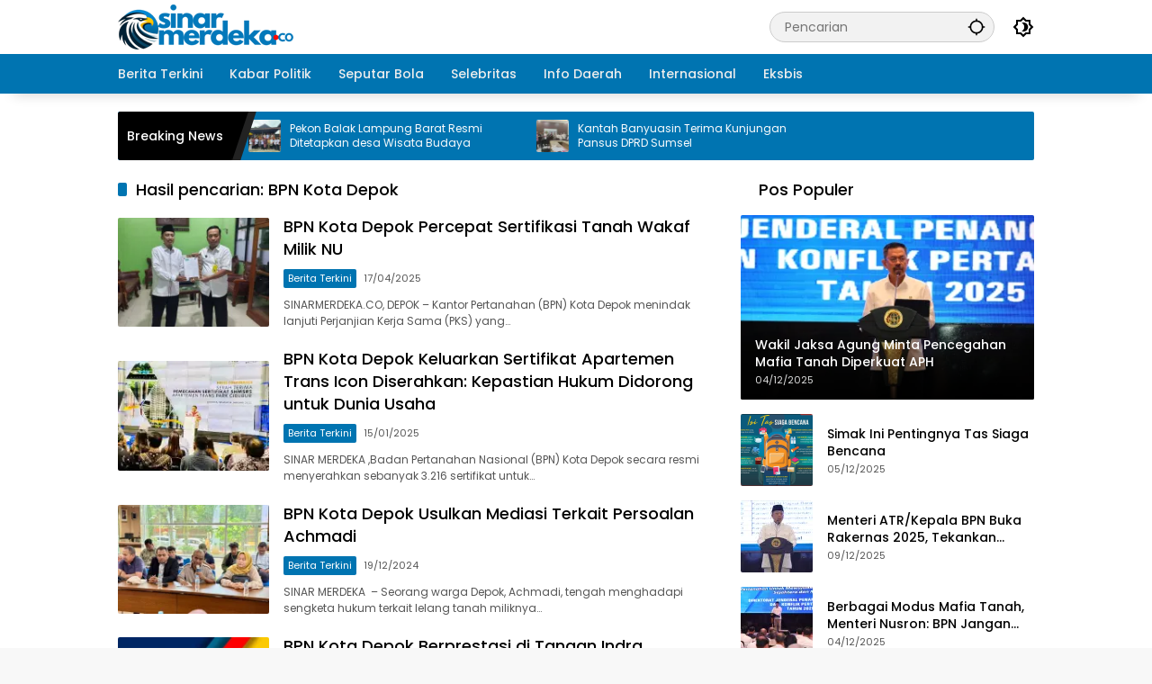

--- FILE ---
content_type: text/html; charset=UTF-8
request_url: https://sinarmerdeka.co/?s=BPN+Kota+Depok&post_type%5B%5D=post
body_size: 14829
content:
<!doctype html>
<html lang="id" itemscope itemtype="https://schema.org/SearchAction">
<head>
	<meta charset="UTF-8">
	<meta name="viewport" content="width=device-width, initial-scale=1">
	<link rel="profile" href="https://gmpg.org/xfn/11">

	<meta name='robots' content='noindex, follow' />

	<!-- This site is optimized with the Yoast SEO plugin v26.5 - https://yoast.com/wordpress/plugins/seo/ -->
	<title>You searched for BPN Kota Depok - Sinar Merdeka</title>
	<meta property="og:locale" content="id_ID" />
	<meta property="og:type" content="article" />
	<meta property="og:title" content="You searched for BPN Kota Depok - Sinar Merdeka" />
	<meta property="og:url" content="https://sinarmerdeka.co/search/BPN Kota Depok/" />
	<meta property="og:site_name" content="Sinar Merdeka" />
	<meta property="og:image" content="https://i0.wp.com/sinarmerdeka.co/wp-content/uploads/2024/05/Feature-Simer.png?fit=1200%2C630&ssl=1" />
	<meta property="og:image:width" content="1200" />
	<meta property="og:image:height" content="630" />
	<meta property="og:image:type" content="image/png" />
	<meta name="twitter:card" content="summary_large_image" />
	<meta name="twitter:title" content="You searched for BPN Kota Depok - Sinar Merdeka" />
	<script type="application/ld+json" class="yoast-schema-graph">{"@context":"https://schema.org","@graph":[{"@type":["CollectionPage","SearchResultsPage"],"@id":"https://sinarmerdeka.co/?s=BPN%20Kota%20Depok","url":"https://sinarmerdeka.co/?s=BPN%20Kota%20Depok","name":"You searched for BPN Kota Depok - Sinar Merdeka","isPartOf":{"@id":"https://sinarmerdeka.co/#website"},"primaryImageOfPage":{"@id":"#primaryimage"},"image":{"@id":"#primaryimage"},"thumbnailUrl":"https://i0.wp.com/sinarmerdeka.co/wp-content/uploads/2025/04/Plt.-Kepala-Kantor-Pertanahan-Kota-Depok-Budi-Jaya-dan-Ketua-Tanfidziyah-PCNU-Kota-Depok-KH.-Achmad-Solechan-scaled.jpg?fit=1920%2C2560&ssl=1","breadcrumb":{"@id":"#breadcrumb"},"inLanguage":"id"},{"@type":"ImageObject","inLanguage":"id","@id":"#primaryimage","url":"https://i0.wp.com/sinarmerdeka.co/wp-content/uploads/2025/04/Plt.-Kepala-Kantor-Pertanahan-Kota-Depok-Budi-Jaya-dan-Ketua-Tanfidziyah-PCNU-Kota-Depok-KH.-Achmad-Solechan-scaled.jpg?fit=1920%2C2560&ssl=1","contentUrl":"https://i0.wp.com/sinarmerdeka.co/wp-content/uploads/2025/04/Plt.-Kepala-Kantor-Pertanahan-Kota-Depok-Budi-Jaya-dan-Ketua-Tanfidziyah-PCNU-Kota-Depok-KH.-Achmad-Solechan-scaled.jpg?fit=1920%2C2560&ssl=1","width":1920,"height":2560,"caption":"Plt. Kepala Kantor Pertanahan Kota Depok, Budi Jaya dan Ketua Tanfidziyah PCNU Kota Depok, KH. Achmad Solechan"},{"@type":"BreadcrumbList","@id":"#breadcrumb","itemListElement":[{"@type":"ListItem","position":1,"name":"Home","item":"https://sinarmerdeka.co/"},{"@type":"ListItem","position":2,"name":"You searched for BPN Kota Depok"}]},{"@type":"WebSite","@id":"https://sinarmerdeka.co/#website","url":"https://sinarmerdeka.co/","name":"Sinar Merdeka","description":"Kabar Terkini Memikat Hati","publisher":{"@id":"https://sinarmerdeka.co/#organization"},"alternateName":"Simer","potentialAction":[{"@type":"SearchAction","target":{"@type":"EntryPoint","urlTemplate":"https://sinarmerdeka.co/?s={search_term_string}"},"query-input":{"@type":"PropertyValueSpecification","valueRequired":true,"valueName":"search_term_string"}}],"inLanguage":"id"},{"@type":"Organization","@id":"https://sinarmerdeka.co/#organization","name":"Sinar Merdeka","alternateName":"Simer","url":"https://sinarmerdeka.co/","logo":{"@type":"ImageObject","inLanguage":"id","@id":"https://sinarmerdeka.co/#/schema/logo/image/","url":"https://sinarmerdeka.co/wp-content/uploads/2024/05/Feature-Simer.png","contentUrl":"https://sinarmerdeka.co/wp-content/uploads/2024/05/Feature-Simer.png","width":1200,"height":630,"caption":"Sinar Merdeka"},"image":{"@id":"https://sinarmerdeka.co/#/schema/logo/image/"}}]}</script>
	<!-- / Yoast SEO plugin. -->


<link rel='dns-prefetch' href='//www.googletagmanager.com' />
<link rel='dns-prefetch' href='//stats.wp.com' />
<link rel='preconnect' href='//i0.wp.com' />
<link rel='preconnect' href='//c0.wp.com' />
<link rel="alternate" type="application/rss+xml" title="Sinar Merdeka &raquo; Feed" href="https://sinarmerdeka.co/feed/" />
<link rel="alternate" type="application/rss+xml" title="Sinar Merdeka &raquo; Umpan Komentar" href="https://sinarmerdeka.co/comments/feed/" />
<link rel="alternate" type="application/rss+xml" title="Sinar Merdeka &raquo; Hasil Pencarian untuk Umpan &#8220;BPN Kota Depok&#8221;" href="https://sinarmerdeka.co/search/BPN+Kota+Depok/feed/rss2/" />
<style id='wp-img-auto-sizes-contain-inline-css'>
img:is([sizes=auto i],[sizes^="auto," i]){contain-intrinsic-size:3000px 1500px}
/*# sourceURL=wp-img-auto-sizes-contain-inline-css */
</style>
<link rel='stylesheet' id='wpmedia-fonts-css' href='https://sinarmerdeka.co/wp-content/fonts/77105317a029ad1fd50620b84510fad9.css?ver=1.1.7' media='all' />
<link rel='stylesheet' id='wpmedia-style-css' href='https://sinarmerdeka.co/wp-content/themes/wpmedia/style.css?ver=1.1.7' media='all' />
<style id='wpmedia-style-inline-css'>
h1,h2,h3,h4,h5,h6,.reltitle,.site-title,.gmr-mainmenu ul > li > a,.gmr-secondmenu-dropdown ul > li > a,.gmr-sidemenu ul li a,.gmr-sidemenu .side-textsocial,.heading-text,.gmr-mobilemenu ul li a,#navigationamp ul li a{font-family:Poppins;font-weight:500;}h1 strong,h2 strong,h3 strong,h4 strong,h5 strong,h6 strong{font-weight:700;}.entry-content-single{font-size:16px;}body{font-family:Poppins;--font-reguler:400;--font-bold:700;--mainmenu-bgcolor:#0074b1;--mainmenu-secondbgcolor:#0074b1;--background-color:#f8f8f8;--main-color:#000000;--widget-title:#000000;--link-color-body:#000000;--hoverlink-color-body:#0074b1;--border-color:#cccccc;--button-bgcolor:#0074b1;--button-color:#ffffff;--header-bgcolor:#ffffff;--topnav-color:#000000;--topnav-link-color:#000000;--topnav-linkhover-color:#0074b1;--mainmenu-color:#ededed;--mainmenu-hovercolor:#ededed;--content-bgcolor:#ffffff;--content-greycolor:#555555;--greybody-bgcolor:#eeeeee;--footer-bgcolor:#0074b1;--footer-color:#ffffff;--footer-linkcolor:#ffffff;--footer-hover-linkcolor:#c4b300;}body,body.dark-theme{--scheme-color:#0074b1;--secondscheme-color:#0074b1;--mainmenu-direction:80deg;}/* Generate Using Cache */
/*# sourceURL=wpmedia-style-inline-css */
</style>

<!-- Potongan tag Google (gtag.js) ditambahkan oleh Site Kit -->
<!-- Snippet Google Analytics telah ditambahkan oleh Site Kit -->
<script src="https://www.googletagmanager.com/gtag/js?id=GT-WPQT65WT" id="google_gtagjs-js" async></script>
<script id="google_gtagjs-js-after">
window.dataLayer = window.dataLayer || [];function gtag(){dataLayer.push(arguments);}
gtag("set","linker",{"domains":["sinarmerdeka.co"]});
gtag("js", new Date());
gtag("set", "developer_id.dZTNiMT", true);
gtag("config", "GT-WPQT65WT");
//# sourceURL=google_gtagjs-js-after
</script>

<!-- OG: 3.3.8 -->
<meta property="og:image" content="https://i0.wp.com/sinarmerdeka.co/wp-content/uploads/2024/05/fav.png?fit=150%2C150&amp;ssl=1"><meta property="og:type" content="website"><meta property="og:locale" content="id"><meta property="og:site_name" content="Sinar Merdeka"><meta property="og:url" content="https://sinarmerdeka.co/search/BPN+Kota+Depok/"><meta property="og:title" content="You searched for BPN Kota Depok - Sinar Merdeka">

<meta property="twitter:partner" content="ogwp"><meta property="twitter:title" content="You searched for BPN Kota Depok - Sinar Merdeka"><meta property="twitter:url" content="https://sinarmerdeka.co/search/BPN+Kota+Depok/">
<meta itemprop="image" content="https://i0.wp.com/sinarmerdeka.co/wp-content/uploads/2024/05/fav.png?fit=150%2C150&amp;ssl=1"><meta itemprop="name" content="You searched for BPN Kota Depok - Sinar Merdeka">
<!-- /OG -->

<link rel="https://api.w.org/" href="https://sinarmerdeka.co/wp-json/" /><link rel="EditURI" type="application/rsd+xml" title="RSD" href="https://sinarmerdeka.co/xmlrpc.php?rsd" />
<meta name="generator" content="Site Kit by Google 1.166.0" />	<style>img#wpstats{display:none}</style>
		<script async src="https://pagead2.googlesyndication.com/pagead/js/adsbygoogle.js?client=ca-pub-6944965321278370"
     crossorigin="anonymous"></script><!-- There is no amphtml version available for this URL. --><link rel="icon" href="https://i0.wp.com/sinarmerdeka.co/wp-content/uploads/2024/05/fav.png?fit=32%2C32&#038;ssl=1" sizes="32x32" />
<link rel="icon" href="https://i0.wp.com/sinarmerdeka.co/wp-content/uploads/2024/05/fav.png?fit=150%2C150&#038;ssl=1" sizes="192x192" />
<link rel="apple-touch-icon" href="https://i0.wp.com/sinarmerdeka.co/wp-content/uploads/2024/05/fav.png?fit=150%2C150&#038;ssl=1" />
<meta name="msapplication-TileImage" content="https://i0.wp.com/sinarmerdeka.co/wp-content/uploads/2024/05/fav.png?fit=150%2C150&#038;ssl=1" />
		<style id="wp-custom-css">
			.count-text{
	display:none;
}
.widget-title:before{
	background-color: #fff !important;
}
.site-footer h3.widget-title{
	color:#FFF !important;
}		</style>
			<script async src="https://pagead2.googlesyndication.com/pagead/js/adsbygoogle.js?client=ca-pub-6944965321278370"
     crossorigin="anonymous"></script>
	
<style id='global-styles-inline-css'>
:root{--wp--preset--aspect-ratio--square: 1;--wp--preset--aspect-ratio--4-3: 4/3;--wp--preset--aspect-ratio--3-4: 3/4;--wp--preset--aspect-ratio--3-2: 3/2;--wp--preset--aspect-ratio--2-3: 2/3;--wp--preset--aspect-ratio--16-9: 16/9;--wp--preset--aspect-ratio--9-16: 9/16;--wp--preset--color--black: #000000;--wp--preset--color--cyan-bluish-gray: #abb8c3;--wp--preset--color--white: #ffffff;--wp--preset--color--pale-pink: #f78da7;--wp--preset--color--vivid-red: #cf2e2e;--wp--preset--color--luminous-vivid-orange: #ff6900;--wp--preset--color--luminous-vivid-amber: #fcb900;--wp--preset--color--light-green-cyan: #7bdcb5;--wp--preset--color--vivid-green-cyan: #00d084;--wp--preset--color--pale-cyan-blue: #8ed1fc;--wp--preset--color--vivid-cyan-blue: #0693e3;--wp--preset--color--vivid-purple: #9b51e0;--wp--preset--gradient--vivid-cyan-blue-to-vivid-purple: linear-gradient(135deg,rgb(6,147,227) 0%,rgb(155,81,224) 100%);--wp--preset--gradient--light-green-cyan-to-vivid-green-cyan: linear-gradient(135deg,rgb(122,220,180) 0%,rgb(0,208,130) 100%);--wp--preset--gradient--luminous-vivid-amber-to-luminous-vivid-orange: linear-gradient(135deg,rgb(252,185,0) 0%,rgb(255,105,0) 100%);--wp--preset--gradient--luminous-vivid-orange-to-vivid-red: linear-gradient(135deg,rgb(255,105,0) 0%,rgb(207,46,46) 100%);--wp--preset--gradient--very-light-gray-to-cyan-bluish-gray: linear-gradient(135deg,rgb(238,238,238) 0%,rgb(169,184,195) 100%);--wp--preset--gradient--cool-to-warm-spectrum: linear-gradient(135deg,rgb(74,234,220) 0%,rgb(151,120,209) 20%,rgb(207,42,186) 40%,rgb(238,44,130) 60%,rgb(251,105,98) 80%,rgb(254,248,76) 100%);--wp--preset--gradient--blush-light-purple: linear-gradient(135deg,rgb(255,206,236) 0%,rgb(152,150,240) 100%);--wp--preset--gradient--blush-bordeaux: linear-gradient(135deg,rgb(254,205,165) 0%,rgb(254,45,45) 50%,rgb(107,0,62) 100%);--wp--preset--gradient--luminous-dusk: linear-gradient(135deg,rgb(255,203,112) 0%,rgb(199,81,192) 50%,rgb(65,88,208) 100%);--wp--preset--gradient--pale-ocean: linear-gradient(135deg,rgb(255,245,203) 0%,rgb(182,227,212) 50%,rgb(51,167,181) 100%);--wp--preset--gradient--electric-grass: linear-gradient(135deg,rgb(202,248,128) 0%,rgb(113,206,126) 100%);--wp--preset--gradient--midnight: linear-gradient(135deg,rgb(2,3,129) 0%,rgb(40,116,252) 100%);--wp--preset--font-size--small: 13px;--wp--preset--font-size--medium: 20px;--wp--preset--font-size--large: 36px;--wp--preset--font-size--x-large: 42px;--wp--preset--spacing--20: 0.44rem;--wp--preset--spacing--30: 0.67rem;--wp--preset--spacing--40: 1rem;--wp--preset--spacing--50: 1.5rem;--wp--preset--spacing--60: 2.25rem;--wp--preset--spacing--70: 3.38rem;--wp--preset--spacing--80: 5.06rem;--wp--preset--shadow--natural: 6px 6px 9px rgba(0, 0, 0, 0.2);--wp--preset--shadow--deep: 12px 12px 50px rgba(0, 0, 0, 0.4);--wp--preset--shadow--sharp: 6px 6px 0px rgba(0, 0, 0, 0.2);--wp--preset--shadow--outlined: 6px 6px 0px -3px rgb(255, 255, 255), 6px 6px rgb(0, 0, 0);--wp--preset--shadow--crisp: 6px 6px 0px rgb(0, 0, 0);}:where(.is-layout-flex){gap: 0.5em;}:where(.is-layout-grid){gap: 0.5em;}body .is-layout-flex{display: flex;}.is-layout-flex{flex-wrap: wrap;align-items: center;}.is-layout-flex > :is(*, div){margin: 0;}body .is-layout-grid{display: grid;}.is-layout-grid > :is(*, div){margin: 0;}:where(.wp-block-columns.is-layout-flex){gap: 2em;}:where(.wp-block-columns.is-layout-grid){gap: 2em;}:where(.wp-block-post-template.is-layout-flex){gap: 1.25em;}:where(.wp-block-post-template.is-layout-grid){gap: 1.25em;}.has-black-color{color: var(--wp--preset--color--black) !important;}.has-cyan-bluish-gray-color{color: var(--wp--preset--color--cyan-bluish-gray) !important;}.has-white-color{color: var(--wp--preset--color--white) !important;}.has-pale-pink-color{color: var(--wp--preset--color--pale-pink) !important;}.has-vivid-red-color{color: var(--wp--preset--color--vivid-red) !important;}.has-luminous-vivid-orange-color{color: var(--wp--preset--color--luminous-vivid-orange) !important;}.has-luminous-vivid-amber-color{color: var(--wp--preset--color--luminous-vivid-amber) !important;}.has-light-green-cyan-color{color: var(--wp--preset--color--light-green-cyan) !important;}.has-vivid-green-cyan-color{color: var(--wp--preset--color--vivid-green-cyan) !important;}.has-pale-cyan-blue-color{color: var(--wp--preset--color--pale-cyan-blue) !important;}.has-vivid-cyan-blue-color{color: var(--wp--preset--color--vivid-cyan-blue) !important;}.has-vivid-purple-color{color: var(--wp--preset--color--vivid-purple) !important;}.has-black-background-color{background-color: var(--wp--preset--color--black) !important;}.has-cyan-bluish-gray-background-color{background-color: var(--wp--preset--color--cyan-bluish-gray) !important;}.has-white-background-color{background-color: var(--wp--preset--color--white) !important;}.has-pale-pink-background-color{background-color: var(--wp--preset--color--pale-pink) !important;}.has-vivid-red-background-color{background-color: var(--wp--preset--color--vivid-red) !important;}.has-luminous-vivid-orange-background-color{background-color: var(--wp--preset--color--luminous-vivid-orange) !important;}.has-luminous-vivid-amber-background-color{background-color: var(--wp--preset--color--luminous-vivid-amber) !important;}.has-light-green-cyan-background-color{background-color: var(--wp--preset--color--light-green-cyan) !important;}.has-vivid-green-cyan-background-color{background-color: var(--wp--preset--color--vivid-green-cyan) !important;}.has-pale-cyan-blue-background-color{background-color: var(--wp--preset--color--pale-cyan-blue) !important;}.has-vivid-cyan-blue-background-color{background-color: var(--wp--preset--color--vivid-cyan-blue) !important;}.has-vivid-purple-background-color{background-color: var(--wp--preset--color--vivid-purple) !important;}.has-black-border-color{border-color: var(--wp--preset--color--black) !important;}.has-cyan-bluish-gray-border-color{border-color: var(--wp--preset--color--cyan-bluish-gray) !important;}.has-white-border-color{border-color: var(--wp--preset--color--white) !important;}.has-pale-pink-border-color{border-color: var(--wp--preset--color--pale-pink) !important;}.has-vivid-red-border-color{border-color: var(--wp--preset--color--vivid-red) !important;}.has-luminous-vivid-orange-border-color{border-color: var(--wp--preset--color--luminous-vivid-orange) !important;}.has-luminous-vivid-amber-border-color{border-color: var(--wp--preset--color--luminous-vivid-amber) !important;}.has-light-green-cyan-border-color{border-color: var(--wp--preset--color--light-green-cyan) !important;}.has-vivid-green-cyan-border-color{border-color: var(--wp--preset--color--vivid-green-cyan) !important;}.has-pale-cyan-blue-border-color{border-color: var(--wp--preset--color--pale-cyan-blue) !important;}.has-vivid-cyan-blue-border-color{border-color: var(--wp--preset--color--vivid-cyan-blue) !important;}.has-vivid-purple-border-color{border-color: var(--wp--preset--color--vivid-purple) !important;}.has-vivid-cyan-blue-to-vivid-purple-gradient-background{background: var(--wp--preset--gradient--vivid-cyan-blue-to-vivid-purple) !important;}.has-light-green-cyan-to-vivid-green-cyan-gradient-background{background: var(--wp--preset--gradient--light-green-cyan-to-vivid-green-cyan) !important;}.has-luminous-vivid-amber-to-luminous-vivid-orange-gradient-background{background: var(--wp--preset--gradient--luminous-vivid-amber-to-luminous-vivid-orange) !important;}.has-luminous-vivid-orange-to-vivid-red-gradient-background{background: var(--wp--preset--gradient--luminous-vivid-orange-to-vivid-red) !important;}.has-very-light-gray-to-cyan-bluish-gray-gradient-background{background: var(--wp--preset--gradient--very-light-gray-to-cyan-bluish-gray) !important;}.has-cool-to-warm-spectrum-gradient-background{background: var(--wp--preset--gradient--cool-to-warm-spectrum) !important;}.has-blush-light-purple-gradient-background{background: var(--wp--preset--gradient--blush-light-purple) !important;}.has-blush-bordeaux-gradient-background{background: var(--wp--preset--gradient--blush-bordeaux) !important;}.has-luminous-dusk-gradient-background{background: var(--wp--preset--gradient--luminous-dusk) !important;}.has-pale-ocean-gradient-background{background: var(--wp--preset--gradient--pale-ocean) !important;}.has-electric-grass-gradient-background{background: var(--wp--preset--gradient--electric-grass) !important;}.has-midnight-gradient-background{background: var(--wp--preset--gradient--midnight) !important;}.has-small-font-size{font-size: var(--wp--preset--font-size--small) !important;}.has-medium-font-size{font-size: var(--wp--preset--font-size--medium) !important;}.has-large-font-size{font-size: var(--wp--preset--font-size--large) !important;}.has-x-large-font-size{font-size: var(--wp--preset--font-size--x-large) !important;}
/*# sourceURL=global-styles-inline-css */
</style>
</head>

<body class="search search-results wp-custom-logo wp-embed-responsive wp-theme-wpmedia idtheme kentooz hfeed gmr-disable-sticky">
	<a class="skip-link screen-reader-text" href="#primary">Langsung ke konten</a>
		<div id="page" class="site">
		<div id="topnavwrap" class="gmr-topnavwrap clearfix">
			<div class="container">
				<header id="masthead" class="list-flex site-header">
					<div class="row-flex gmr-navleft">
						<div class="site-branding">
							<div class="gmr-logo"><a class="custom-logo-link" href="https://sinarmerdeka.co/" title="Sinar Merdeka" rel="home"><img class="custom-logo" src="https://i0.wp.com/sinarmerdeka.co/wp-content/uploads/2024/05/Logo2.png?fit=200%2C60&#038;ssl=1" width="200" height="60" alt="Sinar Merdeka" loading="lazy" /></a></div>						</div><!-- .site-branding -->
					</div>

					<div class="row-flex gmr-navright">
						<div class="gmr-search desktop-only">
				<form method="get" class="gmr-searchform searchform" action="https://sinarmerdeka.co/">
					<input type="text" name="s" id="s" placeholder="Pencarian" />
					<input type="hidden" name="post_type[]" value="post" />
					<button type="submit" role="button" class="gmr-search-submit gmr-search-icon" aria-label="Kirim">
						<svg xmlns="http://www.w3.org/2000/svg" height="24px" viewBox="0 0 24 24" width="24px" fill="currentColor"><path d="M0 0h24v24H0V0z" fill="none"/><path d="M20.94 11c-.46-4.17-3.77-7.48-7.94-7.94V1h-2v2.06C6.83 3.52 3.52 6.83 3.06 11H1v2h2.06c.46 4.17 3.77 7.48 7.94 7.94V23h2v-2.06c4.17-.46 7.48-3.77 7.94-7.94H23v-2h-2.06zM12 19c-3.87 0-7-3.13-7-7s3.13-7 7-7 7 3.13 7 7-3.13 7-7 7z"/></svg>
					</button>
				</form>
			</div><button role="button" class="darkmode-button topnav-button" aria-label="Mode Gelap"><svg xmlns="http://www.w3.org/2000/svg" height="24px" viewBox="0 0 24 24" width="24px" fill="currentColor"><path d="M0 0h24v24H0V0z" fill="none"/><path d="M20 8.69V4h-4.69L12 .69 8.69 4H4v4.69L.69 12 4 15.31V20h4.69L12 23.31 15.31 20H20v-4.69L23.31 12 20 8.69zm-2 5.79V18h-3.52L12 20.48 9.52 18H6v-3.52L3.52 12 6 9.52V6h3.52L12 3.52 14.48 6H18v3.52L20.48 12 18 14.48zM12.29 7c-.74 0-1.45.17-2.08.46 1.72.79 2.92 2.53 2.92 4.54s-1.2 3.75-2.92 4.54c.63.29 1.34.46 2.08.46 2.76 0 5-2.24 5-5s-2.24-5-5-5z"/></svg></button><button id="gmr-responsive-menu" role="button" class="mobile-only" aria-label="Menu" data-target="#gmr-sidemenu-id" data-toggle="onoffcanvas" aria-expanded="false" rel="nofollow"><svg xmlns="http://www.w3.org/2000/svg" width="24" height="24" viewBox="0 0 24 24"><path fill="currentColor" d="m19.31 18.9l3.08 3.1L21 23.39l-3.12-3.07c-.69.43-1.51.68-2.38.68c-2.5 0-4.5-2-4.5-4.5s2-4.5 4.5-4.5s4.5 2 4.5 4.5c0 .88-.25 1.71-.69 2.4m-3.81.1a2.5 2.5 0 0 0 0-5a2.5 2.5 0 0 0 0 5M21 4v2H3V4h18M3 16v-2h6v2H3m0-5V9h18v2h-2.03c-1.01-.63-2.2-1-3.47-1s-2.46.37-3.47 1H3Z"/></svg></button>					</div>
				</header>
			</div><!-- .container -->
			<nav id="main-nav" class="main-navigation gmr-mainmenu">
				<div class="container">
					<ul id="primary-menu" class="menu"><li id="menu-item-50" class="menu-item menu-item-type-taxonomy menu-item-object-category menu-item-50"><a href="https://sinarmerdeka.co/category/berita-terkini/"><span>Berita Terkini</span></a></li>
<li id="menu-item-54" class="menu-item menu-item-type-taxonomy menu-item-object-category menu-item-54"><a href="https://sinarmerdeka.co/category/kabar-politik/"><span>Kabar Politik</span></a></li>
<li id="menu-item-56" class="menu-item menu-item-type-taxonomy menu-item-object-category menu-item-56"><a href="https://sinarmerdeka.co/category/seputar-bola/"><span>Seputar Bola</span></a></li>
<li id="menu-item-55" class="menu-item menu-item-type-taxonomy menu-item-object-category menu-item-55"><a href="https://sinarmerdeka.co/category/selebritas/"><span>Selebritas</span></a></li>
<li id="menu-item-52" class="menu-item menu-item-type-taxonomy menu-item-object-category menu-item-52"><a href="https://sinarmerdeka.co/category/info-daerah/"><span>Info Daerah</span></a></li>
<li id="menu-item-53" class="menu-item menu-item-type-taxonomy menu-item-object-category menu-item-53"><a href="https://sinarmerdeka.co/category/internasional/"><span>Internasional</span></a></li>
<li id="menu-item-51" class="menu-item menu-item-type-taxonomy menu-item-object-category menu-item-51"><a href="https://sinarmerdeka.co/category/eksbis/"><span>Eksbis</span></a></li>
</ul>				</div>
			</nav><!-- #main-nav -->
		</div><!-- #topnavwrap -->

				
					<div class="container">
				<div class="gmr-topnotification">
					<div class="list-flex">
						<div class="row-flex text-marquee heading-text">
							Breaking News						</div>

						<div class="row-flex wrap-marquee">
							<div class="row-flex marquee">
											<div class="marquee-content">
					<a class="post-thumbnail" href="https://sinarmerdeka.co/pvmbg-aktivitas-gunung-anak-krakatau-level-2-waspada/" title="Pesan PVMBG Bagi Wisatawan, Aktivitas Gunung Anak Krakatau Level 2 Waspada!">
						<img width="80" height="80" src="https://i0.wp.com/sinarmerdeka.co/wp-content/uploads/2025/12/IMG_20251210_185130.jpg?resize=80%2C80&amp;ssl=1" class="attachment-thumbnail size-thumbnail wp-post-image" alt="Pesan PVMBG Bagi Wisatawan, Aktivitas Gunung Anak Krakatau Level 2 Waspada!" decoding="async" srcset="https://i0.wp.com/sinarmerdeka.co/wp-content/uploads/2025/12/IMG_20251210_185130.jpg?resize=80%2C80&amp;ssl=1 80w, https://i0.wp.com/sinarmerdeka.co/wp-content/uploads/2025/12/IMG_20251210_185130.jpg?zoom=2&amp;resize=80%2C80&amp;ssl=1 160w, https://i0.wp.com/sinarmerdeka.co/wp-content/uploads/2025/12/IMG_20251210_185130.jpg?zoom=3&amp;resize=80%2C80&amp;ssl=1 240w" sizes="(max-width: 80px) 100vw, 80px" />					</a>
					<a href="https://sinarmerdeka.co/pvmbg-aktivitas-gunung-anak-krakatau-level-2-waspada/" class="gmr-recent-marquee" title="Pesan PVMBG Bagi Wisatawan, Aktivitas Gunung Anak Krakatau Level 2 Waspada!">Pesan PVMBG Bagi Wisatawan, Aktivitas Gunung Anak Krakatau Level 2 Waspada!</a>
					</div>
								<div class="marquee-content">
					<a class="post-thumbnail" href="https://sinarmerdeka.co/anime-record-of-ragnarok-s3-berikut-ini-jadwal-tayangnya/" title="Anime &#8216;Record of Ragnarok S3&#8217; Berikut Ini Jadwal Tayangnya">
						<img width="80" height="80" src="https://i0.wp.com/sinarmerdeka.co/wp-content/uploads/2025/12/IMG_20251210_165543.jpg?resize=80%2C80&amp;ssl=1" class="attachment-thumbnail size-thumbnail wp-post-image" alt="Anime &#8216;Record of Ragnarok S3&#8217; Berikut Ini Jadwal Tayangnya" decoding="async" srcset="https://i0.wp.com/sinarmerdeka.co/wp-content/uploads/2025/12/IMG_20251210_165543.jpg?resize=80%2C80&amp;ssl=1 80w, https://i0.wp.com/sinarmerdeka.co/wp-content/uploads/2025/12/IMG_20251210_165543.jpg?zoom=2&amp;resize=80%2C80&amp;ssl=1 160w, https://i0.wp.com/sinarmerdeka.co/wp-content/uploads/2025/12/IMG_20251210_165543.jpg?zoom=3&amp;resize=80%2C80&amp;ssl=1 240w" sizes="(max-width: 80px) 100vw, 80px" />					</a>
					<a href="https://sinarmerdeka.co/anime-record-of-ragnarok-s3-berikut-ini-jadwal-tayangnya/" class="gmr-recent-marquee" title="Anime &#8216;Record of Ragnarok S3&#8217; Berikut Ini Jadwal Tayangnya">Anime &#8216;Record of Ragnarok S3&#8217; Berikut Ini Jadwal Tayangnya</a>
					</div>
								<div class="marquee-content">
					<a class="post-thumbnail" href="https://sinarmerdeka.co/parosil-mabsus-ingatkan-nakes-utamakan-pelayanan-bukan-live-tiktok/" title="Parosil Mabsus Ingatkan NAKES Utamakan Pelayanan Bukan Live TikTok">
						<img width="80" height="80" src="https://i0.wp.com/sinarmerdeka.co/wp-content/uploads/2025/12/IMG-20251210-WA0001.jpg?resize=80%2C80&amp;ssl=1" class="attachment-thumbnail size-thumbnail wp-post-image" alt="Parosil Mabsus Ingatkan NAKES Utamakan Pelayanan Bukan Live TikTok" decoding="async" srcset="https://i0.wp.com/sinarmerdeka.co/wp-content/uploads/2025/12/IMG-20251210-WA0001.jpg?resize=80%2C80&amp;ssl=1 80w, https://i0.wp.com/sinarmerdeka.co/wp-content/uploads/2025/12/IMG-20251210-WA0001.jpg?zoom=2&amp;resize=80%2C80&amp;ssl=1 160w, https://i0.wp.com/sinarmerdeka.co/wp-content/uploads/2025/12/IMG-20251210-WA0001.jpg?zoom=3&amp;resize=80%2C80&amp;ssl=1 240w" sizes="(max-width: 80px) 100vw, 80px" />					</a>
					<a href="https://sinarmerdeka.co/parosil-mabsus-ingatkan-nakes-utamakan-pelayanan-bukan-live-tiktok/" class="gmr-recent-marquee" title="Parosil Mabsus Ingatkan NAKES Utamakan Pelayanan Bukan Live TikTok">Parosil Mabsus Ingatkan NAKES Utamakan Pelayanan Bukan Live TikTok</a>
					</div>
								<div class="marquee-content">
					<a class="post-thumbnail" href="https://sinarmerdeka.co/pekon-balak-lampung-barat-resmi-ditetapkan-desa-wisata-budaya/" title="Pekon Balak Lampung Barat Resmi Ditetapkan desa Wisata Budaya">
						<img width="80" height="80" src="https://i0.wp.com/sinarmerdeka.co/wp-content/uploads/2025/12/IMG-20251210-WA0003.jpg?resize=80%2C80&amp;ssl=1" class="attachment-thumbnail size-thumbnail wp-post-image" alt="Pekon Balak Lampung Barat Resmi Ditetapkan desa Wisata Budaya" decoding="async" srcset="https://i0.wp.com/sinarmerdeka.co/wp-content/uploads/2025/12/IMG-20251210-WA0003.jpg?resize=80%2C80&amp;ssl=1 80w, https://i0.wp.com/sinarmerdeka.co/wp-content/uploads/2025/12/IMG-20251210-WA0003.jpg?zoom=2&amp;resize=80%2C80&amp;ssl=1 160w, https://i0.wp.com/sinarmerdeka.co/wp-content/uploads/2025/12/IMG-20251210-WA0003.jpg?zoom=3&amp;resize=80%2C80&amp;ssl=1 240w" sizes="(max-width: 80px) 100vw, 80px" />					</a>
					<a href="https://sinarmerdeka.co/pekon-balak-lampung-barat-resmi-ditetapkan-desa-wisata-budaya/" class="gmr-recent-marquee" title="Pekon Balak Lampung Barat Resmi Ditetapkan desa Wisata Budaya">Pekon Balak Lampung Barat Resmi Ditetapkan desa Wisata Budaya</a>
					</div>
								<div class="marquee-content">
					<a class="post-thumbnail" href="https://sinarmerdeka.co/kantah-banyuasin-terima-kunjungan-pansus-dprd-sumsel/" title="Kantah Banyuasin Terima Kunjungan Pansus DPRD Sumsel">
						<img width="80" height="80" src="https://i0.wp.com/sinarmerdeka.co/wp-content/uploads/2025/12/Gambar-WhatsApp-2025-12-10-pukul-08.54.05_e9816f61.jpg?resize=80%2C80&amp;ssl=1" class="attachment-thumbnail size-thumbnail wp-post-image" alt="Kantah Banyuasin Terima Kunjungan Pansus DPRD Sumsel" decoding="async" srcset="https://i0.wp.com/sinarmerdeka.co/wp-content/uploads/2025/12/Gambar-WhatsApp-2025-12-10-pukul-08.54.05_e9816f61.jpg?resize=80%2C80&amp;ssl=1 80w, https://i0.wp.com/sinarmerdeka.co/wp-content/uploads/2025/12/Gambar-WhatsApp-2025-12-10-pukul-08.54.05_e9816f61.jpg?zoom=2&amp;resize=80%2C80&amp;ssl=1 160w, https://i0.wp.com/sinarmerdeka.co/wp-content/uploads/2025/12/Gambar-WhatsApp-2025-12-10-pukul-08.54.05_e9816f61.jpg?zoom=3&amp;resize=80%2C80&amp;ssl=1 240w" sizes="(max-width: 80px) 100vw, 80px" />					</a>
					<a href="https://sinarmerdeka.co/kantah-banyuasin-terima-kunjungan-pansus-dprd-sumsel/" class="gmr-recent-marquee" title="Kantah Banyuasin Terima Kunjungan Pansus DPRD Sumsel">Kantah Banyuasin Terima Kunjungan Pansus DPRD Sumsel</a>
					</div>
											</div>
						</div>
					</div>
				</div>
			</div>
			
		
		<div id="content" class="gmr-content">
			<div class="container">
				<div class="row">

	<main id="primary" class="site-main col-md-8">

		
			<header class="page-header">
				<h1 class="page-title sub-title">
					Hasil pencarian: BPN Kota Depok				</h1>
			</header><!-- .page-header -->

			<div id="infinite-container">
<article id="post-10798" class="post type-post hentry">
	<div class="box-item">
					<a class="post-thumbnail" href="https://sinarmerdeka.co/bpn-kota-depok-percepat-sertifikasi-tanah-wakaf-milik-nu/" title="BPN Kota Depok Percepat Sertifikasi Tanah Wakaf Milik NU">
				<img width="180" height="130" src="https://i0.wp.com/sinarmerdeka.co/wp-content/uploads/2025/04/Plt.-Kepala-Kantor-Pertanahan-Kota-Depok-Budi-Jaya-dan-Ketua-Tanfidziyah-PCNU-Kota-Depok-KH.-Achmad-Solechan-scaled.jpg?resize=180%2C130&amp;ssl=1" class="attachment-medium size-medium wp-post-image" alt="BPN Kota Depok Percepat Sertifikasi Tanah Wakaf Milik NU" decoding="async" srcset="https://i0.wp.com/sinarmerdeka.co/wp-content/uploads/2025/04/Plt.-Kepala-Kantor-Pertanahan-Kota-Depok-Budi-Jaya-dan-Ketua-Tanfidziyah-PCNU-Kota-Depok-KH.-Achmad-Solechan-scaled.jpg?resize=180%2C130&amp;ssl=1 180w, https://i0.wp.com/sinarmerdeka.co/wp-content/uploads/2025/04/Plt.-Kepala-Kantor-Pertanahan-Kota-Depok-Budi-Jaya-dan-Ketua-Tanfidziyah-PCNU-Kota-Depok-KH.-Achmad-Solechan-scaled.jpg?zoom=2&amp;resize=180%2C130&amp;ssl=1 360w, https://i0.wp.com/sinarmerdeka.co/wp-content/uploads/2025/04/Plt.-Kepala-Kantor-Pertanahan-Kota-Depok-Budi-Jaya-dan-Ketua-Tanfidziyah-PCNU-Kota-Depok-KH.-Achmad-Solechan-scaled.jpg?zoom=3&amp;resize=180%2C130&amp;ssl=1 540w" sizes="(max-width: 180px) 100vw, 180px" />			</a>
					<div class="box-content">
			<h2 class="entry-title"><a href="https://sinarmerdeka.co/bpn-kota-depok-percepat-sertifikasi-tanah-wakaf-milik-nu/" title="BPN Kota Depok Percepat Sertifikasi Tanah Wakaf Milik NU" rel="bookmark">BPN Kota Depok Percepat Sertifikasi Tanah Wakaf Milik NU</a></h2>			<div class="gmr-meta-topic"><span class="meta-content"><span class="cat-links-content"><a href="https://sinarmerdeka.co/category/berita-terkini/" title="Lihat semua posts di Berita Terkini">Berita Terkini</a></span><span class="posted-on"><time class="entry-date published updated" datetime="2025-04-17T12:12:51+07:00">17/04/2025</time></span></span></div>			<div class="entry-footer entry-footer-archive">
				<div class="posted-by"> <span class="author vcard"><a class="url fn n" href="https://sinarmerdeka.co/author/m-ahsan/" title="Acil Akhiruddin">Acil Akhiruddin</a></span></div>			</div><!-- .entry-footer -->
							<div class="entry-content entry-content-archive">
					<p>SINARMERDEKA.CO, DEPOK &#8211; Kantor Pertanahan (BPN) Kota Depok menindak lanjuti Perjanjian Kerja Sama (PKS) yang&#8230;</p>
				</div><!-- .entry-content -->
						</div>
	</div>
</article><!-- #post-10798 -->

<article id="post-6373" class="post type-post hentry">
	<div class="box-item">
					<a class="post-thumbnail" href="https://sinarmerdeka.co/sertifikat-apartemen-trans-icon-diserahkan-kepastian-hukum-didorong-untuk-dunia-usaha/" title="BPN Kota Depok Keluarkan Sertifikat Apartemen Trans Icon Diserahkan: Kepastian Hukum Didorong untuk Dunia Usaha">
				<img width="180" height="130" src="https://i0.wp.com/sinarmerdeka.co/wp-content/uploads/2025/01/1736901581694-1.jpg?resize=180%2C130&amp;ssl=1" class="attachment-medium size-medium wp-post-image" alt="BPN Kota Depok Keluarkan Sertifikat Apartemen Trans Icon Diserahkan: Kepastian Hukum Didorong untuk Dunia Usaha" decoding="async" srcset="https://i0.wp.com/sinarmerdeka.co/wp-content/uploads/2025/01/1736901581694-1.jpg?resize=180%2C130&amp;ssl=1 180w, https://i0.wp.com/sinarmerdeka.co/wp-content/uploads/2025/01/1736901581694-1.jpg?zoom=2&amp;resize=180%2C130&amp;ssl=1 360w, https://i0.wp.com/sinarmerdeka.co/wp-content/uploads/2025/01/1736901581694-1.jpg?zoom=3&amp;resize=180%2C130&amp;ssl=1 540w" sizes="(max-width: 180px) 100vw, 180px" />			</a>
					<div class="box-content">
			<h2 class="entry-title"><a href="https://sinarmerdeka.co/sertifikat-apartemen-trans-icon-diserahkan-kepastian-hukum-didorong-untuk-dunia-usaha/" title="BPN Kota Depok Keluarkan Sertifikat Apartemen Trans Icon Diserahkan: Kepastian Hukum Didorong untuk Dunia Usaha" rel="bookmark">BPN Kota Depok Keluarkan Sertifikat Apartemen Trans Icon Diserahkan: Kepastian Hukum Didorong untuk Dunia Usaha</a></h2>			<div class="gmr-meta-topic"><span class="meta-content"><span class="cat-links-content"><a href="https://sinarmerdeka.co/category/berita-terkini/" title="Lihat semua posts di Berita Terkini">Berita Terkini</a></span><span class="posted-on"><time class="entry-date published" datetime="2025-01-15T08:01:25+07:00">15/01/2025</time><time class="updated" datetime="2025-01-15T11:40:28+07:00">15/01/2025</time></span></span></div>			<div class="entry-footer entry-footer-archive">
				<div class="posted-by"> <span class="author vcard"><a class="url fn n" href="https://sinarmerdeka.co/author/mochamad-riski-nurdianto/" title="Mochamad Riski Nurdianto">Mochamad Riski Nurdianto</a></span></div>			</div><!-- .entry-footer -->
							<div class="entry-content entry-content-archive">
					<p>SINAR MERDEKA ,Badan Pertanahan Nasional (BPN) Kota Depok secara resmi menyerahkan sebanyak 3.216 sertifikat untuk&#8230;</p>
				</div><!-- .entry-content -->
						</div>
	</div>
</article><!-- #post-6373 -->

<article id="post-5412" class="post type-post hentry">
	<div class="box-item">
					<a class="post-thumbnail" href="https://sinarmerdeka.co/bpn-kota-depok-usulkan-mediasi-terkait-persoalan-achmadi/" title="BPN Kota Depok Usulkan Mediasi Terkait Persoalan Achmadi">
				<img width="180" height="130" src="https://i0.wp.com/sinarmerdeka.co/wp-content/uploads/2024/12/IMG-20241219-WA0046-1.jpg?resize=180%2C130&amp;ssl=1" class="attachment-medium size-medium wp-post-image" alt="BPN Kota Depok Usulkan Mediasi Terkait Persoalan Achmadi" decoding="async" srcset="https://i0.wp.com/sinarmerdeka.co/wp-content/uploads/2024/12/IMG-20241219-WA0046-1.jpg?resize=180%2C130&amp;ssl=1 180w, https://i0.wp.com/sinarmerdeka.co/wp-content/uploads/2024/12/IMG-20241219-WA0046-1.jpg?zoom=2&amp;resize=180%2C130&amp;ssl=1 360w, https://i0.wp.com/sinarmerdeka.co/wp-content/uploads/2024/12/IMG-20241219-WA0046-1.jpg?zoom=3&amp;resize=180%2C130&amp;ssl=1 540w" sizes="(max-width: 180px) 100vw, 180px" />			</a>
					<div class="box-content">
			<h2 class="entry-title"><a href="https://sinarmerdeka.co/bpn-kota-depok-usulkan-mediasi-terkait-persoalan-achmadi/" title="BPN Kota Depok Usulkan Mediasi Terkait Persoalan Achmadi" rel="bookmark">BPN Kota Depok Usulkan Mediasi Terkait Persoalan Achmadi</a></h2>			<div class="gmr-meta-topic"><span class="meta-content"><span class="cat-links-content"><a href="https://sinarmerdeka.co/category/berita-terkini/" title="Lihat semua posts di Berita Terkini">Berita Terkini</a></span><span class="posted-on"><time class="entry-date published" datetime="2024-12-19T17:37:55+07:00">19/12/2024</time><time class="updated" datetime="2024-12-19T17:38:41+07:00">19/12/2024</time></span></span></div>			<div class="entry-footer entry-footer-archive">
				<div class="posted-by"> <span class="author vcard"><a class="url fn n" href="https://sinarmerdeka.co/author/mochamad-riski-nurdianto/" title="Mochamad Riski Nurdianto">Mochamad Riski Nurdianto</a></span></div>			</div><!-- .entry-footer -->
							<div class="entry-content entry-content-archive">
					<p>SINAR MERDEKA  &#8211; Seorang warga Depok, Achmadi, tengah menghadapi sengketa hukum terkait lelang tanah miliknya&#8230;</p>
				</div><!-- .entry-content -->
						</div>
	</div>
</article><!-- #post-5412 -->

<article id="post-1982" class="post type-post hentry">
	<div class="box-item">
					<a class="post-thumbnail" href="https://sinarmerdeka.co/bpn-kota-depok-berprestasi-di-tangan-indra-gunawan/" title="BPN Kota Depok Berprestasi di Tangan Indra Gunawan">
				<img width="180" height="130" src="https://i0.wp.com/sinarmerdeka.co/wp-content/uploads/2024/09/BPN-Kota-Depok-Berprestasi-di-Tangan-Indra-Gunawan___.jpg?resize=180%2C130&amp;ssl=1" class="attachment-medium size-medium wp-post-image" alt="BPN Kota Depok Berprestasi di Tangan Indra Gunawan" decoding="async" loading="lazy" srcset="https://i0.wp.com/sinarmerdeka.co/wp-content/uploads/2024/09/BPN-Kota-Depok-Berprestasi-di-Tangan-Indra-Gunawan___.jpg?resize=180%2C130&amp;ssl=1 180w, https://i0.wp.com/sinarmerdeka.co/wp-content/uploads/2024/09/BPN-Kota-Depok-Berprestasi-di-Tangan-Indra-Gunawan___.jpg?zoom=2&amp;resize=180%2C130&amp;ssl=1 360w, https://i0.wp.com/sinarmerdeka.co/wp-content/uploads/2024/09/BPN-Kota-Depok-Berprestasi-di-Tangan-Indra-Gunawan___.jpg?zoom=3&amp;resize=180%2C130&amp;ssl=1 540w" sizes="auto, (max-width: 180px) 100vw, 180px" />			</a>
					<div class="box-content">
			<h2 class="entry-title"><a href="https://sinarmerdeka.co/bpn-kota-depok-berprestasi-di-tangan-indra-gunawan/" title="BPN Kota Depok Berprestasi di Tangan Indra Gunawan" rel="bookmark">BPN Kota Depok Berprestasi di Tangan Indra Gunawan</a></h2>			<div class="gmr-meta-topic"><span class="meta-content"><span class="cat-links-content"><a href="https://sinarmerdeka.co/category/info-daerah/" title="Lihat semua posts di Info Daerah">Info Daerah</a></span><span class="posted-on"><time class="entry-date published" datetime="2024-09-22T19:21:40+07:00">22/09/2024</time><time class="updated" datetime="2024-09-23T19:42:55+07:00">23/09/2024</time></span></span></div>			<div class="entry-footer entry-footer-archive">
				<div class="posted-by"> <span class="author vcard"><a class="url fn n" href="https://sinarmerdeka.co/author/frikarda/" title="Frikarda">Frikarda</a></span></div>			</div><!-- .entry-footer -->
							<div class="entry-content entry-content-archive">
					<p>SINARMERDEKA.CO &#8211; BPN Kota Depok berprestasi di tangan Indra Gunawan. Kata ini pantas disematkan. Sejalan&#8230;</p>
				</div><!-- .entry-content -->
						</div>
	</div>
</article><!-- #post-1982 -->

<article id="post-1667" class="post type-post hentry">
	<div class="box-item">
					<a class="post-thumbnail" href="https://sinarmerdeka.co/benarkan-leter-c-petuk-girik-pipil-tidak-berlaku-lagi-ini-penjelasan-bpn-kota-depok/" title="Benarkah Leter C, Petuk, Girik, Pipil Tidak Berlaku Lagi? Ini Penjelasan BPN Kota Depok">
				<img width="180" height="130" src="https://i0.wp.com/sinarmerdeka.co/wp-content/uploads/2024/09/BPN-Kota-Depok_01.jpg?resize=180%2C130&amp;ssl=1" class="attachment-medium size-medium wp-post-image" alt="Benarkah Leter C, Petuk, Girik, Pipil Tidak Berlaku Lagi? Ini Penjelasan BPN Kota Depok" decoding="async" loading="lazy" srcset="https://i0.wp.com/sinarmerdeka.co/wp-content/uploads/2024/09/BPN-Kota-Depok_01.jpg?resize=180%2C130&amp;ssl=1 180w, https://i0.wp.com/sinarmerdeka.co/wp-content/uploads/2024/09/BPN-Kota-Depok_01.jpg?zoom=2&amp;resize=180%2C130&amp;ssl=1 360w, https://i0.wp.com/sinarmerdeka.co/wp-content/uploads/2024/09/BPN-Kota-Depok_01.jpg?zoom=3&amp;resize=180%2C130&amp;ssl=1 540w" sizes="auto, (max-width: 180px) 100vw, 180px" />			</a>
					<div class="box-content">
			<h2 class="entry-title"><a href="https://sinarmerdeka.co/benarkan-leter-c-petuk-girik-pipil-tidak-berlaku-lagi-ini-penjelasan-bpn-kota-depok/" title="Benarkah Leter C, Petuk, Girik, Pipil Tidak Berlaku Lagi? Ini Penjelasan BPN Kota Depok" rel="bookmark">Benarkah Leter C, Petuk, Girik, Pipil Tidak Berlaku Lagi? Ini Penjelasan BPN Kota Depok</a></h2>			<div class="gmr-meta-topic"><span class="meta-content"><span class="cat-links-content"><a href="https://sinarmerdeka.co/category/info-daerah/" title="Lihat semua posts di Info Daerah">Info Daerah</a></span><span class="posted-on"><time class="entry-date published" datetime="2024-09-11T16:01:39+07:00">11/09/2024</time><time class="updated" datetime="2024-09-11T16:53:43+07:00">11/09/2024</time></span></span></div>			<div class="entry-footer entry-footer-archive">
				<div class="posted-by"> <span class="author vcard"><a class="url fn n" href="https://sinarmerdeka.co/author/frikarda/" title="Frikarda">Frikarda</a></span></div>			</div><!-- .entry-footer -->
							<div class="entry-content entry-content-archive">
					<p>SINARMERDEKA.CO &#8211; Dokumen-dokumen Petuk Pajak Bumi/Landrente, girik, pipil, kekitir, Verponding Indonesia pada tahun 2026 tidak akan&#8230;</p>
				</div><!-- .entry-content -->
						</div>
	</div>
</article><!-- #post-1667 -->

<article id="post-1214" class="post type-post hentry">
	<div class="box-item">
					<a class="post-thumbnail" href="https://sinarmerdeka.co/kpk-beri-penghargaan-bpn-kota-depok/" title="KPK Beri Penghargaan BPN Kota Depok">
				<img width="180" height="130" src="https://i0.wp.com/sinarmerdeka.co/wp-content/uploads/2024/08/KPK3.jpg?resize=180%2C130&amp;ssl=1" class="attachment-medium size-medium wp-post-image" alt="KPK Beri Penghargaan BPN Kota Depok" decoding="async" loading="lazy" srcset="https://i0.wp.com/sinarmerdeka.co/wp-content/uploads/2024/08/KPK3.jpg?resize=180%2C130&amp;ssl=1 180w, https://i0.wp.com/sinarmerdeka.co/wp-content/uploads/2024/08/KPK3.jpg?zoom=2&amp;resize=180%2C130&amp;ssl=1 360w, https://i0.wp.com/sinarmerdeka.co/wp-content/uploads/2024/08/KPK3.jpg?zoom=3&amp;resize=180%2C130&amp;ssl=1 540w" sizes="auto, (max-width: 180px) 100vw, 180px" />			</a>
					<div class="box-content">
			<h2 class="entry-title"><a href="https://sinarmerdeka.co/kpk-beri-penghargaan-bpn-kota-depok/" title="KPK Beri Penghargaan BPN Kota Depok" rel="bookmark">KPK Beri Penghargaan BPN Kota Depok</a></h2>			<div class="gmr-meta-topic"><span class="meta-content"><span class="cat-links-content"><a href="https://sinarmerdeka.co/category/info-daerah/" title="Lihat semua posts di Info Daerah">Info Daerah</a></span><span class="posted-on"><time class="entry-date published" datetime="2024-08-08T13:59:03+07:00">08/08/2024</time><time class="updated" datetime="2024-08-09T14:14:29+07:00">09/08/2024</time></span></span></div>			<div class="entry-footer entry-footer-archive">
				<div class="posted-by"> <span class="author vcard"><a class="url fn n" href="https://sinarmerdeka.co/author/m-ahsan/" title="Acil Akhiruddin">Acil Akhiruddin</a></span></div>			</div><!-- .entry-footer -->
							<div class="entry-content entry-content-archive">
					<p>BANDUNG, SINARMERDEKA.CO &#8211; Komisi Pemberantasan Korupsi (KPK) memberikan apresiasi atas hasil kolaborasi anatara Kantor Pertanahan&#8230;</p>
				</div><!-- .entry-content -->
						</div>
	</div>
</article><!-- #post-1214 -->

<article id="post-1127" class="post type-post hentry">
	<div class="box-item">
					<a class="post-thumbnail" href="https://sinarmerdeka.co/bpn-kota-depok-paparkan-progres-psn-2024-ke-publik/" title="BPN Kota Depok Paparkan Progres PSN 2024 ke Publik">
				<img width="180" height="130" src="https://i0.wp.com/sinarmerdeka.co/wp-content/uploads/2024/07/ITERA2.jpg?resize=180%2C130&amp;ssl=1" class="attachment-medium size-medium wp-post-image" alt="BPN Kota Depok Paparkan Progres PSN 2024 ke Publik" decoding="async" loading="lazy" srcset="https://i0.wp.com/sinarmerdeka.co/wp-content/uploads/2024/07/ITERA2.jpg?w=2100&amp;ssl=1 2100w, https://i0.wp.com/sinarmerdeka.co/wp-content/uploads/2024/07/ITERA2.jpg?resize=180%2C130&amp;ssl=1 180w, https://i0.wp.com/sinarmerdeka.co/wp-content/uploads/2024/07/ITERA2.jpg?resize=1536%2C1097&amp;ssl=1 1536w, https://i0.wp.com/sinarmerdeka.co/wp-content/uploads/2024/07/ITERA2.jpg?resize=2048%2C1463&amp;ssl=1 2048w, https://i0.wp.com/sinarmerdeka.co/wp-content/uploads/2024/07/ITERA2.jpg?w=1360&amp;ssl=1 1360w" sizes="auto, (max-width: 180px) 100vw, 180px" />			</a>
					<div class="box-content">
			<h2 class="entry-title"><a href="https://sinarmerdeka.co/bpn-kota-depok-paparkan-progres-psn-2024-ke-publik/" title="BPN Kota Depok Paparkan Progres PSN 2024 ke Publik" rel="bookmark">BPN Kota Depok Paparkan Progres PSN 2024 ke Publik</a></h2>			<div class="gmr-meta-topic"><span class="meta-content"><span class="cat-links-content"><a href="https://sinarmerdeka.co/category/berita-terkini/" title="Lihat semua posts di Berita Terkini">Berita Terkini</a></span><span class="posted-on"><time class="entry-date published updated" datetime="2024-07-31T17:36:45+07:00">31/07/2024</time></span></span></div>			<div class="entry-footer entry-footer-archive">
				<div class="posted-by"> <span class="author vcard"><a class="url fn n" href="https://sinarmerdeka.co/author/frikarda/" title="Frikarda">Frikarda</a></span></div>			</div><!-- .entry-footer -->
							<div class="entry-content entry-content-archive">
					<p>DEPOK, SINARMERDEKA.CO&#8211; Kantor Pertanahan Kota Depok telah melaksanakan kegiatan pengadaan tanah untuk kepentingan proyek strategis&#8230;</p>
				</div><!-- .entry-content -->
						</div>
	</div>
</article><!-- #post-1127 -->

<article id="post-1052" class="post type-post hentry">
	<div class="box-item">
					<a class="post-thumbnail" href="https://sinarmerdeka.co/bpn-kota-depok-paparkan-alur-penanganan-mafia-tanah-dalam-succes-story-rakerda-se-jawa-barat/" title="BPN Kota Depok Paparkan Alur Penanganan Mafia Tanah dalam Succes Story Rakerda se-Jawa Barat">
				<img width="180" height="130" src="https://i0.wp.com/sinarmerdeka.co/wp-content/uploads/2024/07/WhatsApp-Image-2024-07-25-at-15.03.58.jpeg?resize=180%2C130&amp;ssl=1" class="attachment-medium size-medium wp-post-image" alt="BPN Kota Depok Paparkan Alur Penanganan Mafia Tanah dalam Succes Story Rakerda se-Jawa Barat" decoding="async" loading="lazy" srcset="https://i0.wp.com/sinarmerdeka.co/wp-content/uploads/2024/07/WhatsApp-Image-2024-07-25-at-15.03.58.jpeg?resize=180%2C130&amp;ssl=1 180w, https://i0.wp.com/sinarmerdeka.co/wp-content/uploads/2024/07/WhatsApp-Image-2024-07-25-at-15.03.58.jpeg?zoom=2&amp;resize=180%2C130&amp;ssl=1 360w, https://i0.wp.com/sinarmerdeka.co/wp-content/uploads/2024/07/WhatsApp-Image-2024-07-25-at-15.03.58.jpeg?zoom=3&amp;resize=180%2C130&amp;ssl=1 540w" sizes="auto, (max-width: 180px) 100vw, 180px" />			</a>
					<div class="box-content">
			<h2 class="entry-title"><a href="https://sinarmerdeka.co/bpn-kota-depok-paparkan-alur-penanganan-mafia-tanah-dalam-succes-story-rakerda-se-jawa-barat/" title="BPN Kota Depok Paparkan Alur Penanganan Mafia Tanah dalam Succes Story Rakerda se-Jawa Barat" rel="bookmark">BPN Kota Depok Paparkan Alur Penanganan Mafia Tanah dalam Succes Story Rakerda se-Jawa Barat</a></h2>			<div class="gmr-meta-topic"><span class="meta-content"><span class="cat-links-content"><a href="https://sinarmerdeka.co/category/berita-terkini/" title="Lihat semua posts di Berita Terkini">Berita Terkini</a></span><span class="posted-on"><time class="entry-date published updated" datetime="2024-07-25T21:59:32+07:00">25/07/2024</time></span></span></div>			<div class="entry-footer entry-footer-archive">
				<div class="posted-by"> <span class="author vcard"><a class="url fn n" href="https://sinarmerdeka.co/author/eka-ardimiyati/" title="Eka Ardimiyati">Eka Ardimiyati</a></span></div>			</div><!-- .entry-footer -->
							<div class="entry-content entry-content-archive">
					<p>Sinarmerdeka.co &#8211; Kepala Kantor Wilayah Badan Pertanahan Nasional (Kanwil BPN) Provinsi Jawa Barat, Yuniar Hikmat&#8230;</p>
				</div><!-- .entry-content -->
						</div>
	</div>
</article><!-- #post-1052 -->
</div>
	<nav class="navigation inf-pagination" aria-label="Paginasi pos">
		<h2 class="screen-reader-text">Paginasi pos</h2>
		<div class="nav-links"><span aria-current="page" class="page-numbers current">1</span>
<a class="page-numbers" href="https://sinarmerdeka.co/page/2/?s=BPN+Kota+Depok&#038;post_type%5B0%5D=post">2</a>
<span class="page-numbers dots">&hellip;</span>
<a class="page-numbers" href="https://sinarmerdeka.co/page/8/?s=BPN+Kota+Depok&#038;post_type%5B0%5D=post">8</a>
<a class="next page-numbers" href="https://sinarmerdeka.co/page/2/?s=BPN+Kota+Depok&#038;post_type%5B0%5D=post">Berikutnya &raquo;</a></div>
	</nav>
				<div class="text-center">
					<div class="page-load-status">
						<div class="loader-ellips infinite-scroll-request gmr-ajax-load-wrapper gmr-loader">
							<div class="gmr-loaderwrap">
								<div class="gmr-ajax-loader">
									<div class="gmr-loader1"></div>
									<div class="gmr-loader2"></div>
									<div class="gmr-loader3"></div>
									<div class="gmr-loader4"></div>
								</div>
							</div>
						</div>
						<p class="infinite-scroll-last">Tidak Ada Postingan Lagi.</p>
						<p class="infinite-scroll-error">Tidak ada lagi halaman untuk dimuat.</p>
					</div><p><button class="view-more-button heading-text">Selengkapnya</button></p></div>
				
	</main><!-- #main -->


<aside id="secondary" class="widget-area col-md-4 pos-sticky">
	<section id="wpmedia-popular-2" class="widget wpmedia-popular"><div class="page-header widget-titlewrap"><h2 class="widget-title">Pos Populer</h2></div>				<ul class="wpmedia-rp-widget">
												<li class="clearfix">
																	<a class="post-thumbnail big-thumb" href="https://sinarmerdeka.co/wakil-jaksa-agung-minta-pencegahan-mafia-tanah-diperkuat-aph/" title="Wakil Jaksa Agung Minta Pencegahan Mafia Tanah Diperkuat APH">
										<img width="350" height="220" src="https://i0.wp.com/sinarmerdeka.co/wp-content/uploads/2025/12/wakil-jaksa-agung.jpg?resize=350%2C220&amp;ssl=1" class="attachment-medium_large size-medium_large wp-post-image" alt="Wakil Jaksa Agung Minta Pencegahan Mafia Tanah Diperkuat APH" decoding="async" loading="lazy" srcset="https://i0.wp.com/sinarmerdeka.co/wp-content/uploads/2025/12/wakil-jaksa-agung.jpg?resize=350%2C220&amp;ssl=1 350w, https://i0.wp.com/sinarmerdeka.co/wp-content/uploads/2025/12/wakil-jaksa-agung.jpg?zoom=2&amp;resize=350%2C220&amp;ssl=1 700w, https://i0.wp.com/sinarmerdeka.co/wp-content/uploads/2025/12/wakil-jaksa-agung.jpg?zoom=3&amp;resize=350%2C220&amp;ssl=1 1050w" sizes="auto, (max-width: 350px) 100vw, 350px" /><div class="inner-thumbnail"><div class="recent-content"><span class="recent-title heading-text">Wakil Jaksa Agung Minta Pencegahan Mafia Tanah Diperkuat APH</span><div class="meta-content meta-content-flex"><span class="posted-on"><time class="entry-date published" datetime="2025-12-04T18:44:56+07:00">04/12/2025</time><time class="updated" datetime="2025-12-04T18:47:45+07:00">04/12/2025</time></span><span class="count-text"><svg xmlns="http://www.w3.org/2000/svg" height="24px" viewBox="0 0 24 24" width="24px" fill="currentColor"><path d="M0 0h24v24H0V0z" fill="none"/><path d="M12 6c3.79 0 7.17 2.13 8.82 5.5C19.17 14.87 15.79 17 12 17s-7.17-2.13-8.82-5.5C4.83 8.13 8.21 6 12 6m0-2C7 4 2.73 7.11 1 11.5 2.73 15.89 7 19 12 19s9.27-3.11 11-7.5C21.27 7.11 17 4 12 4zm0 5c1.38 0 2.5 1.12 2.5 2.5S13.38 14 12 14s-2.5-1.12-2.5-2.5S10.62 9 12 9m0-2c-2.48 0-4.5 2.02-4.5 4.5S9.52 16 12 16s4.5-2.02 4.5-4.5S14.48 7 12 7z"/></svg> <span class="in-count-text">40</span></span></div></div></div>									</a>
																</li>
														<li class="clearfix">
																		<a class="post-thumbnail small-thumb" href="https://sinarmerdeka.co/simak-ini-pentingnya-tas-siaga-bencana/" title="Simak Ini Pentingnya Tas Siaga Bencana">
											<img width="80" height="80" src="https://i0.wp.com/sinarmerdeka.co/wp-content/uploads/2025/12/IMG_20251205_185308.jpg?resize=80%2C80&amp;ssl=1" class="attachment-thumbnail size-thumbnail wp-post-image" alt="Simak Ini Pentingnya Tas Siaga Bencana" decoding="async" loading="lazy" srcset="https://i0.wp.com/sinarmerdeka.co/wp-content/uploads/2025/12/IMG_20251205_185308.jpg?resize=80%2C80&amp;ssl=1 80w, https://i0.wp.com/sinarmerdeka.co/wp-content/uploads/2025/12/IMG_20251205_185308.jpg?zoom=2&amp;resize=80%2C80&amp;ssl=1 160w, https://i0.wp.com/sinarmerdeka.co/wp-content/uploads/2025/12/IMG_20251205_185308.jpg?zoom=3&amp;resize=80%2C80&amp;ssl=1 240w" sizes="auto, (max-width: 80px) 100vw, 80px" />										</a>
										<div class="recent-content"><a class="recent-title heading-text" href="https://sinarmerdeka.co/simak-ini-pentingnya-tas-siaga-bencana/" title="Simak Ini Pentingnya Tas Siaga Bencana" rel="bookmark">Simak Ini Pentingnya Tas Siaga Bencana</a><div class="meta-content meta-content-flex"><span class="posted-on"><time class="entry-date published updated" datetime="2025-12-05T19:36:51+07:00">05/12/2025</time></span><span class="count-text"><svg xmlns="http://www.w3.org/2000/svg" height="24px" viewBox="0 0 24 24" width="24px" fill="currentColor"><path d="M0 0h24v24H0V0z" fill="none"/><path d="M12 6c3.79 0 7.17 2.13 8.82 5.5C19.17 14.87 15.79 17 12 17s-7.17-2.13-8.82-5.5C4.83 8.13 8.21 6 12 6m0-2C7 4 2.73 7.11 1 11.5 2.73 15.89 7 19 12 19s9.27-3.11 11-7.5C21.27 7.11 17 4 12 4zm0 5c1.38 0 2.5 1.12 2.5 2.5S13.38 14 12 14s-2.5-1.12-2.5-2.5S10.62 9 12 9m0-2c-2.48 0-4.5 2.02-4.5 4.5S9.52 16 12 16s4.5-2.02 4.5-4.5S14.48 7 12 7z"/></svg> <span class="in-count-text">19</span></span></div></div>							</li>
														<li class="clearfix">
																		<a class="post-thumbnail small-thumb" href="https://sinarmerdeka.co/menteri-atr-kepala-bpn-buka-rakernas-2025-tekankan-peningkatan-layanan-dan-penyelesaian-tunggakan-pekerjaan/" title="Menteri ATR/Kepala BPN Buka Rakernas 2025, Tekankan Peningkatan Layanan dan Penyelesaian Tunggakan Pekerjaan">
											<img width="80" height="80" src="https://i0.wp.com/sinarmerdeka.co/wp-content/uploads/2025/12/Menteri-ATR-Kepala-BPNNusron-Wahid-saat-Memberikan-Pengarahan-dalam-Rakernas-Kementerian-ATR-BPN-2025.jpg?resize=80%2C80&amp;ssl=1" class="attachment-thumbnail size-thumbnail wp-post-image" alt="Menteri ATR/Kepala BPN Buka Rakernas 2025, Tekankan Peningkatan Layanan dan Penyelesaian Tunggakan Pekerjaan" decoding="async" loading="lazy" srcset="https://i0.wp.com/sinarmerdeka.co/wp-content/uploads/2025/12/Menteri-ATR-Kepala-BPNNusron-Wahid-saat-Memberikan-Pengarahan-dalam-Rakernas-Kementerian-ATR-BPN-2025.jpg?resize=80%2C80&amp;ssl=1 80w, https://i0.wp.com/sinarmerdeka.co/wp-content/uploads/2025/12/Menteri-ATR-Kepala-BPNNusron-Wahid-saat-Memberikan-Pengarahan-dalam-Rakernas-Kementerian-ATR-BPN-2025.jpg?zoom=2&amp;resize=80%2C80&amp;ssl=1 160w, https://i0.wp.com/sinarmerdeka.co/wp-content/uploads/2025/12/Menteri-ATR-Kepala-BPNNusron-Wahid-saat-Memberikan-Pengarahan-dalam-Rakernas-Kementerian-ATR-BPN-2025.jpg?zoom=3&amp;resize=80%2C80&amp;ssl=1 240w" sizes="auto, (max-width: 80px) 100vw, 80px" />										</a>
										<div class="recent-content"><a class="recent-title heading-text" href="https://sinarmerdeka.co/menteri-atr-kepala-bpn-buka-rakernas-2025-tekankan-peningkatan-layanan-dan-penyelesaian-tunggakan-pekerjaan/" title="Menteri ATR/Kepala BPN Buka Rakernas 2025, Tekankan Peningkatan Layanan dan Penyelesaian Tunggakan Pekerjaan" rel="bookmark">Menteri ATR/Kepala BPN Buka Rakernas 2025, Tekankan Peningkatan Layanan dan Penyelesaian Tunggakan Pekerjaan</a><div class="meta-content meta-content-flex"><span class="posted-on"><time class="entry-date published" datetime="2025-12-09T10:41:56+07:00">09/12/2025</time><time class="updated" datetime="2025-12-09T10:43:16+07:00">09/12/2025</time></span><span class="count-text"><svg xmlns="http://www.w3.org/2000/svg" height="24px" viewBox="0 0 24 24" width="24px" fill="currentColor"><path d="M0 0h24v24H0V0z" fill="none"/><path d="M12 6c3.79 0 7.17 2.13 8.82 5.5C19.17 14.87 15.79 17 12 17s-7.17-2.13-8.82-5.5C4.83 8.13 8.21 6 12 6m0-2C7 4 2.73 7.11 1 11.5 2.73 15.89 7 19 12 19s9.27-3.11 11-7.5C21.27 7.11 17 4 12 4zm0 5c1.38 0 2.5 1.12 2.5 2.5S13.38 14 12 14s-2.5-1.12-2.5-2.5S10.62 9 12 9m0-2c-2.48 0-4.5 2.02-4.5 4.5S9.52 16 12 16s4.5-2.02 4.5-4.5S14.48 7 12 7z"/></svg> <span class="in-count-text">16</span></span></div></div>							</li>
														<li class="clearfix">
																		<a class="post-thumbnail small-thumb" href="https://sinarmerdeka.co/berbagai-modus-mafia-tanah-menteri-nusron-bpn-jangan-sampai-terlibat/" title="Berbagai Modus Mafia Tanah, Menteri Nusron: BPN Jangan Sampai Terlibat">
											<img width="80" height="80" src="https://i0.wp.com/sinarmerdeka.co/wp-content/uploads/2025/12/Menteri-ATR-Kepala-BPN-saat-Memberikan-Sambutan-dan-Arahan-pada-Rakor.jpg?resize=80%2C80&amp;ssl=1" class="attachment-thumbnail size-thumbnail wp-post-image" alt="Berbagai Modus Mafia Tanah, Menteri Nusron: BPN Jangan Sampai Terlibat" decoding="async" loading="lazy" srcset="https://i0.wp.com/sinarmerdeka.co/wp-content/uploads/2025/12/Menteri-ATR-Kepala-BPN-saat-Memberikan-Sambutan-dan-Arahan-pada-Rakor.jpg?resize=80%2C80&amp;ssl=1 80w, https://i0.wp.com/sinarmerdeka.co/wp-content/uploads/2025/12/Menteri-ATR-Kepala-BPN-saat-Memberikan-Sambutan-dan-Arahan-pada-Rakor.jpg?zoom=2&amp;resize=80%2C80&amp;ssl=1 160w, https://i0.wp.com/sinarmerdeka.co/wp-content/uploads/2025/12/Menteri-ATR-Kepala-BPN-saat-Memberikan-Sambutan-dan-Arahan-pada-Rakor.jpg?zoom=3&amp;resize=80%2C80&amp;ssl=1 240w" sizes="auto, (max-width: 80px) 100vw, 80px" />										</a>
										<div class="recent-content"><a class="recent-title heading-text" href="https://sinarmerdeka.co/berbagai-modus-mafia-tanah-menteri-nusron-bpn-jangan-sampai-terlibat/" title="Berbagai Modus Mafia Tanah, Menteri Nusron: BPN Jangan Sampai Terlibat" rel="bookmark">Berbagai Modus Mafia Tanah, Menteri Nusron: BPN Jangan Sampai Terlibat</a><div class="meta-content meta-content-flex"><span class="posted-on"><time class="entry-date published updated" datetime="2025-12-04T10:01:32+07:00">04/12/2025</time></span><span class="count-text"><svg xmlns="http://www.w3.org/2000/svg" height="24px" viewBox="0 0 24 24" width="24px" fill="currentColor"><path d="M0 0h24v24H0V0z" fill="none"/><path d="M12 6c3.79 0 7.17 2.13 8.82 5.5C19.17 14.87 15.79 17 12 17s-7.17-2.13-8.82-5.5C4.83 8.13 8.21 6 12 6m0-2C7 4 2.73 7.11 1 11.5 2.73 15.89 7 19 12 19s9.27-3.11 11-7.5C21.27 7.11 17 4 12 4zm0 5c1.38 0 2.5 1.12 2.5 2.5S13.38 14 12 14s-2.5-1.12-2.5-2.5S10.62 9 12 9m0-2c-2.48 0-4.5 2.02-4.5 4.5S9.52 16 12 16s4.5-2.02 4.5-4.5S14.48 7 12 7z"/></svg> <span class="in-count-text">15</span></span></div></div>							</li>
														<li class="clearfix">
																		<a class="post-thumbnail small-thumb" href="https://sinarmerdeka.co/menteri-nusron-ungkap-lebih-dari-rp23-triliun-selamat-dari-mafia-tanah/" title="Menteri Nusron Ungkap Lebih dari Rp23 Triliun Selamat dari Mafia Tanah">
											<img width="80" height="80" src="https://i0.wp.com/sinarmerdeka.co/wp-content/uploads/2025/12/Menteri-ATR-Kepala-BPN-Nusron-Wahid-saat-Menyampaikan-Sambutan-dan-Arahan-pada-Rakor-Pencegahan-dan-Penyelesaian-Tindak-Pidana-Pertanahan-Tahun-2025.jpg?resize=80%2C80&amp;ssl=1" class="attachment-thumbnail size-thumbnail wp-post-image" alt="Menteri Nusron Ungkap Lebih dari Rp23 Triliun Selamat dari Mafia Tanah" decoding="async" loading="lazy" srcset="https://i0.wp.com/sinarmerdeka.co/wp-content/uploads/2025/12/Menteri-ATR-Kepala-BPN-Nusron-Wahid-saat-Menyampaikan-Sambutan-dan-Arahan-pada-Rakor-Pencegahan-dan-Penyelesaian-Tindak-Pidana-Pertanahan-Tahun-2025.jpg?resize=80%2C80&amp;ssl=1 80w, https://i0.wp.com/sinarmerdeka.co/wp-content/uploads/2025/12/Menteri-ATR-Kepala-BPN-Nusron-Wahid-saat-Menyampaikan-Sambutan-dan-Arahan-pada-Rakor-Pencegahan-dan-Penyelesaian-Tindak-Pidana-Pertanahan-Tahun-2025.jpg?zoom=2&amp;resize=80%2C80&amp;ssl=1 160w, https://i0.wp.com/sinarmerdeka.co/wp-content/uploads/2025/12/Menteri-ATR-Kepala-BPN-Nusron-Wahid-saat-Menyampaikan-Sambutan-dan-Arahan-pada-Rakor-Pencegahan-dan-Penyelesaian-Tindak-Pidana-Pertanahan-Tahun-2025.jpg?zoom=3&amp;resize=80%2C80&amp;ssl=1 240w" sizes="auto, (max-width: 80px) 100vw, 80px" />										</a>
										<div class="recent-content"><a class="recent-title heading-text" href="https://sinarmerdeka.co/menteri-nusron-ungkap-lebih-dari-rp23-triliun-selamat-dari-mafia-tanah/" title="Menteri Nusron Ungkap Lebih dari Rp23 Triliun Selamat dari Mafia Tanah" rel="bookmark">Menteri Nusron Ungkap Lebih dari Rp23 Triliun Selamat dari Mafia Tanah</a><div class="meta-content meta-content-flex"><span class="posted-on"><time class="entry-date published updated" datetime="2025-12-04T10:42:29+07:00">04/12/2025</time></span><span class="count-text"><svg xmlns="http://www.w3.org/2000/svg" height="24px" viewBox="0 0 24 24" width="24px" fill="currentColor"><path d="M0 0h24v24H0V0z" fill="none"/><path d="M12 6c3.79 0 7.17 2.13 8.82 5.5C19.17 14.87 15.79 17 12 17s-7.17-2.13-8.82-5.5C4.83 8.13 8.21 6 12 6m0-2C7 4 2.73 7.11 1 11.5 2.73 15.89 7 19 12 19s9.27-3.11 11-7.5C21.27 7.11 17 4 12 4zm0 5c1.38 0 2.5 1.12 2.5 2.5S13.38 14 12 14s-2.5-1.12-2.5-2.5S10.62 9 12 9m0-2c-2.48 0-4.5 2.02-4.5 4.5S9.52 16 12 16s4.5-2.02 4.5-4.5S14.48 7 12 7z"/></svg> <span class="in-count-text">13</span></span></div></div>							</li>
														<li class="clearfix">
																		<a class="post-thumbnail small-thumb" href="https://sinarmerdeka.co/liga-muslim-dunia-salurkan-bantuan-usaha-untuk-9-klien-bapas-jakbar/" title="Liga Muslim Dunia Salurkan Bantuan Usaha untuk 9 Klien Bapas Jakbar">
											<img width="80" height="80" src="https://i0.wp.com/sinarmerdeka.co/wp-content/uploads/2025/12/WhatsApp-Image-2025-12-07-at-14.32.51-1.jpeg?resize=80%2C80&amp;ssl=1" class="attachment-thumbnail size-thumbnail wp-post-image" alt="Liga Muslim Dunia Salurkan Bantuan Usaha untuk 9 Klien Bapas Jakbar" decoding="async" loading="lazy" srcset="https://i0.wp.com/sinarmerdeka.co/wp-content/uploads/2025/12/WhatsApp-Image-2025-12-07-at-14.32.51-1.jpeg?resize=80%2C80&amp;ssl=1 80w, https://i0.wp.com/sinarmerdeka.co/wp-content/uploads/2025/12/WhatsApp-Image-2025-12-07-at-14.32.51-1.jpeg?zoom=2&amp;resize=80%2C80&amp;ssl=1 160w, https://i0.wp.com/sinarmerdeka.co/wp-content/uploads/2025/12/WhatsApp-Image-2025-12-07-at-14.32.51-1.jpeg?zoom=3&amp;resize=80%2C80&amp;ssl=1 240w" sizes="auto, (max-width: 80px) 100vw, 80px" />										</a>
										<div class="recent-content"><a class="recent-title heading-text" href="https://sinarmerdeka.co/liga-muslim-dunia-salurkan-bantuan-usaha-untuk-9-klien-bapas-jakbar/" title="Liga Muslim Dunia Salurkan Bantuan Usaha untuk 9 Klien Bapas Jakbar" rel="bookmark">Liga Muslim Dunia Salurkan Bantuan Usaha untuk 9 Klien Bapas Jakbar</a><div class="meta-content meta-content-flex"><span class="posted-on"><time class="entry-date published updated" datetime="2025-12-07T20:26:48+07:00">07/12/2025</time></span><span class="count-text"><svg xmlns="http://www.w3.org/2000/svg" height="24px" viewBox="0 0 24 24" width="24px" fill="currentColor"><path d="M0 0h24v24H0V0z" fill="none"/><path d="M12 6c3.79 0 7.17 2.13 8.82 5.5C19.17 14.87 15.79 17 12 17s-7.17-2.13-8.82-5.5C4.83 8.13 8.21 6 12 6m0-2C7 4 2.73 7.11 1 11.5 2.73 15.89 7 19 12 19s9.27-3.11 11-7.5C21.27 7.11 17 4 12 4zm0 5c1.38 0 2.5 1.12 2.5 2.5S13.38 14 12 14s-2.5-1.12-2.5-2.5S10.62 9 12 9m0-2c-2.48 0-4.5 2.02-4.5 4.5S9.52 16 12 16s4.5-2.02 4.5-4.5S14.48 7 12 7z"/></svg> <span class="in-count-text">13</span></span></div></div>							</li>
											</ul>
				</section></aside><!-- #secondary -->
			</div>
		</div>
			</div><!-- .gmr-content -->

	<footer id="colophon" class="site-footer">
					<div id="footer-sidebar" class="widget-footer" role="complementary">
				<div class="container">
					<div class="row">
													<div class="footer-column col-md-6">
								<section id="wpmedia-addr-2" class="widget wpmedia-address"><div class="page-header widget-titlewrap"><h3 class="widget-title">Redaksi</h3></div><div class="wpmedia-contactinfo"><div class="wpmedia-address"><svg xmlns="http://www.w3.org/2000/svg" height="24px" viewBox="0 0 24 24" width="24px" fill="currentColor"><path d="M0 0h24v24H0z" fill="none"/><path d="M12 12c-1.1 0-2-.9-2-2s.9-2 2-2 2 .9 2 2-.9 2-2 2zm6-1.8C18 6.57 15.35 4 12 4s-6 2.57-6 6.2c0 2.34 1.95 5.44 6 9.14 4.05-3.7 6-6.8 6-9.14zM12 2c4.2 0 8 3.22 8 8.2 0 3.32-2.67 7.25-8 11.8-5.33-4.55-8-8.48-8-11.8C4 5.22 7.8 2 12 2z"/></svg><div class="addr-content">Sektor Anggrek, Jalan Boulevard Raya, Kota Kembang, Kota Depok, Jawa Barat, 16414</div></div><div class="wpmedia-phone"><svg xmlns="http://www.w3.org/2000/svg" height="24px" viewBox="0 0 24 24" width="24px" fill="currentColor"><path d="M0 0h24v24H0V0z" fill="none"/><path d="M6.54 5c.06.89.21 1.76.45 2.59l-1.2 1.2c-.41-1.2-.67-2.47-.76-3.79h1.51m9.86 12.02c.85.24 1.72.39 2.6.45v1.49c-1.32-.09-2.59-.35-3.8-.75l1.2-1.19M7.5 3H4c-.55 0-1 .45-1 1 0 9.39 7.61 17 17 17 .55 0 1-.45 1-1v-3.49c0-.55-.45-1-1-1-1.24 0-2.45-.2-3.57-.57-.1-.04-.21-.05-.31-.05-.26 0-.51.1-.71.29l-2.2 2.2c-2.83-1.45-5.15-3.76-6.59-6.59l2.2-2.2c.28-.28.36-.67.25-1.02C8.7 6.45 8.5 5.25 8.5 4c0-.55-.45-1-1-1z"/></svg><div class="addr-content">088286303541</div></div></div></section><section id="wpmedia-addr-3" class="widget wpmedia-address"><div class="wpmedia-contactinfo"><div class="wpmedia-address"><svg xmlns="http://www.w3.org/2000/svg" height="24px" viewBox="0 0 24 24" width="24px" fill="currentColor"><path d="M0 0h24v24H0z" fill="none"/><path d="M12 12c-1.1 0-2-.9-2-2s.9-2 2-2 2 .9 2 2-.9 2-2 2zm6-1.8C18 6.57 15.35 4 12 4s-6 2.57-6 6.2c0 2.34 1.95 5.44 6 9.14 4.05-3.7 6-6.8 6-9.14zM12 2c4.2 0 8 3.22 8 8.2 0 3.32-2.67 7.25-8 11.8-5.33-4.55-8-8.48-8-11.8C4 5.22 7.8 2 12 2z"/></svg><div class="addr-content">Jl. Ratu Dibalau, No. 94, Damai Jaya, Kota Bandar Lampung, Lampung, 35141</div></div><div class="wpmedia-phone"><svg xmlns="http://www.w3.org/2000/svg" height="24px" viewBox="0 0 24 24" width="24px" fill="currentColor"><path d="M0 0h24v24H0V0z" fill="none"/><path d="M6.54 5c.06.89.21 1.76.45 2.59l-1.2 1.2c-.41-1.2-.67-2.47-.76-3.79h1.51m9.86 12.02c.85.24 1.72.39 2.6.45v1.49c-1.32-.09-2.59-.35-3.8-.75l1.2-1.19M7.5 3H4c-.55 0-1 .45-1 1 0 9.39 7.61 17 17 17 .55 0 1-.45 1-1v-3.49c0-.55-.45-1-1-1-1.24 0-2.45-.2-3.57-.57-.1-.04-.21-.05-.31-.05-.26 0-.51.1-.71.29l-2.2 2.2c-2.83-1.45-5.15-3.76-6.59-6.59l2.2-2.2c.28-.28.36-.67.25-1.02C8.7 6.45 8.5 5.25 8.5 4c0-.55-.45-1-1-1z"/></svg><div class="addr-content">08117292988</div></div><div class="wpmedia-mail"><svg xmlns="http://www.w3.org/2000/svg" height="24px" viewBox="0 0 24 24" width="24px" fill="currentColor"><path d="M0 0h24v24H0V0z" fill="none"/><path d="M22 6c0-1.1-.9-2-2-2H4c-1.1 0-2 .9-2 2v12c0 1.1.9 2 2 2h16c1.1 0 2-.9 2-2V6zm-2 0l-8 4.99L4 6h16zm0 12H4V8l8 5 8-5v10z"/></svg><div class="addr-content"><a href="/cdn-cgi/l/email-protection#3b1d180a0a0f001d180a0b0a005f5a1d180a0b0c00481d180a0b0e001d180a0a0e00521d180a0b02001d180a0b0a001d180a0a0f001d180d0f005c561d18020c0052571d180f0d00585456" title="Kirim Mail" target="_blank"><span class="__cf_email__" data-cfemail="7f0d1a1b1e140c160c16121a0d3f18121e1613511c1012">[email&#160;protected]</span></a></div></div></div></section>							</div>
																			<div class="footer-column col-md-3">
								<section id="categories-2" class="widget widget_categories"><h3 class="widget-title">Rubrik</h3>
			<ul>
					<li class="cat-item cat-item-2"><a href="https://sinarmerdeka.co/category/berita-terkini/">Berita Terkini</a>
</li>
	<li class="cat-item cat-item-8"><a href="https://sinarmerdeka.co/category/eksbis/">Eksbis</a>
</li>
	<li class="cat-item cat-item-2073"><a href="https://sinarmerdeka.co/category/headline/">Headline</a>
</li>
	<li class="cat-item cat-item-6"><a href="https://sinarmerdeka.co/category/info-daerah/">Info Daerah</a>
</li>
	<li class="cat-item cat-item-7"><a href="https://sinarmerdeka.co/category/internasional/">Internasional</a>
</li>
	<li class="cat-item cat-item-3"><a href="https://sinarmerdeka.co/category/kabar-politik/">Kabar Politik</a>
</li>
	<li class="cat-item cat-item-5"><a href="https://sinarmerdeka.co/category/selebritas/">Selebritas</a>
</li>
	<li class="cat-item cat-item-4"><a href="https://sinarmerdeka.co/category/seputar-bola/">Seputar Bola</a>
</li>
			</ul>

			</section>							</div>
																			<div class="footer-column col-md-3">
								<section id="pages-2" class="widget widget_pages"><h3 class="widget-title">Laman</h3>
			<ul>
				<li class="page_item page-item-42"><a href="https://sinarmerdeka.co/disclaimer/">Disclaimer</a></li>
<li class="page_item page-item-44"><a href="https://sinarmerdeka.co/kebijakan-privasi/">Kebijakan Privasi</a></li>
<li class="page_item page-item-46"><a href="https://sinarmerdeka.co/pedoman-siber/">Pedoman Siber</a></li>
<li class="page_item page-item-109"><a href="https://sinarmerdeka.co/redaksi-sinar-merdeka/">Redaksi Sinar Merdeka</a></li>
<li class="page_item page-item-68"><a href="https://sinarmerdeka.co/tentang-kami/">Tentang Kami</a></li>
<li class="page_item page-item-48"><a href="https://sinarmerdeka.co/term-of-service/">Term Of Service</a></li>
			</ul>

			</section>							</div>
																													</div>
				</div>
			</div>
				<div class="container">
			<div class="site-info">
				<div class="gmr-social-icons"><ul class="social-icon"><li><a href="https://www.facebook.com/simerdotco/" title="Facebook" class="facebook" target="_blank" rel="nofollow"><svg xmlns="http://www.w3.org/2000/svg" xmlns:xlink="http://www.w3.org/1999/xlink" aria-hidden="true" focusable="false" width="1em" height="1em" style="vertical-align: -0.125em;-ms-transform: rotate(360deg); -webkit-transform: rotate(360deg); transform: rotate(360deg);" preserveAspectRatio="xMidYMid meet" viewBox="0 0 24 24"><path d="M13 9h4.5l-.5 2h-4v9h-2v-9H7V9h4V7.128c0-1.783.186-2.43.534-3.082a3.635 3.635 0 0 1 1.512-1.512C13.698 2.186 14.345 2 16.128 2c.522 0 .98.05 1.372.15V4h-1.372c-1.324 0-1.727.078-2.138.298c-.304.162-.53.388-.692.692c-.22.411-.298.814-.298 2.138V9z" fill="#888888"/><rect x="0" y="0" width="24" height="24" fill="rgba(0, 0, 0, 0)" /></svg></a></li><li><a href="https://x.com/simerdotco" title="Twitter" class="twitter" target="_blank" rel="nofollow"><svg xmlns="http://www.w3.org/2000/svg" width="24" height="24" viewBox="0 0 24 24"><path fill="currentColor" d="M18.205 2.25h3.308l-7.227 8.26l8.502 11.24H16.13l-5.214-6.817L4.95 21.75H1.64l7.73-8.835L1.215 2.25H8.04l4.713 6.231l5.45-6.231Zm-1.161 17.52h1.833L7.045 4.126H5.078L17.044 19.77Z"/></svg></a></li><li><a href="https://www.instagram.com/simer_dotco/" title="Instagram" class="instagram" target="_blank" rel="nofollow"><svg xmlns="http://www.w3.org/2000/svg" xmlns:xlink="http://www.w3.org/1999/xlink" aria-hidden="true" focusable="false" width="1em" height="1em" style="vertical-align: -0.125em;-ms-transform: rotate(360deg); -webkit-transform: rotate(360deg); transform: rotate(360deg);" preserveAspectRatio="xMidYMid meet" viewBox="0 0 256 256"><path d="M128 80a48 48 0 1 0 48 48a48.054 48.054 0 0 0-48-48zm0 80a32 32 0 1 1 32-32a32.036 32.036 0 0 1-32 32zm44-132H84a56.064 56.064 0 0 0-56 56v88a56.064 56.064 0 0 0 56 56h88a56.064 56.064 0 0 0 56-56V84a56.064 56.064 0 0 0-56-56zm40 144a40.045 40.045 0 0 1-40 40H84a40.045 40.045 0 0 1-40-40V84a40.045 40.045 0 0 1 40-40h88a40.045 40.045 0 0 1 40 40zm-20-96a12 12 0 1 1-12-12a12 12 0 0 1 12 12z" fill="#888888"/><rect x="0" y="0" width="256" height="256" fill="rgba(0, 0, 0, 0)" /></svg></a></li><li><a href="https://api.whatsapp.com/send?phone=628117292988" title="WhatsApp" class="whatsapp" target="_blank" rel="nofollow"><svg xmlns="http://www.w3.org/2000/svg" xmlns:xlink="http://www.w3.org/1999/xlink" aria-hidden="true" focusable="false" width="1em" height="1em" style="vertical-align: -0.125em;-ms-transform: rotate(360deg); -webkit-transform: rotate(360deg); transform: rotate(360deg);" preserveAspectRatio="xMidYMid meet" viewBox="0 0 512 512"><path d="M414.73 97.1A222.14 222.14 0 0 0 256.94 32C134 32 33.92 131.58 33.87 254a220.61 220.61 0 0 0 29.78 111L32 480l118.25-30.87a223.63 223.63 0 0 0 106.6 27h.09c122.93 0 223-99.59 223.06-222A220.18 220.18 0 0 0 414.73 97.1zM256.94 438.66h-.08a185.75 185.75 0 0 1-94.36-25.72l-6.77-4l-70.17 18.32l18.73-68.09l-4.41-7A183.46 183.46 0 0 1 71.53 254c0-101.73 83.21-184.5 185.48-184.5a185 185 0 0 1 185.33 184.64c-.04 101.74-83.21 184.52-185.4 184.52zm101.69-138.19c-5.57-2.78-33-16.2-38.08-18.05s-8.83-2.78-12.54 2.78s-14.4 18-17.65 21.75s-6.5 4.16-12.07 1.38s-23.54-8.63-44.83-27.53c-16.57-14.71-27.75-32.87-31-38.42s-.35-8.56 2.44-11.32c2.51-2.49 5.57-6.48 8.36-9.72s3.72-5.56 5.57-9.26s.93-6.94-.46-9.71s-12.54-30.08-17.18-41.19c-4.53-10.82-9.12-9.35-12.54-9.52c-3.25-.16-7-.2-10.69-.2a20.53 20.53 0 0 0-14.86 6.94c-5.11 5.56-19.51 19-19.51 46.28s20 53.68 22.76 57.38s39.3 59.73 95.21 83.76a323.11 323.11 0 0 0 31.78 11.68c13.35 4.22 25.5 3.63 35.1 2.2c10.71-1.59 33-13.42 37.63-26.38s4.64-24.06 3.25-26.37s-5.11-3.71-10.69-6.48z" fill-rule="evenodd" fill="#888888"/><rect x="0" y="0" width="512" height="512" fill="rgba(0, 0, 0, 0)" /></svg></a></li></ul></div></div><!-- .site-info --><div class="heading-text">© 2024 Sinarmerdeka.co All Right Reserved
							</div><!-- .heading-text -->
		</div>
	</footer><!-- #colophon -->
</div><!-- #page -->

<div id="gmr-sidemenu-id" class="gmr-sidemenu onoffcanvas is-fixed is-left">	<nav id="side-nav">
	<div class="gmr-logo">
		<a class="custom-logo-link" href="https://sinarmerdeka.co/" title="Sinar Merdeka" rel="home"><img class="custom-logo" src="https://i0.wp.com/sinarmerdeka.co/wp-content/uploads/2024/05/Logo2.png?fit=200%2C60&#038;ssl=1" width="200" height="60" alt="Sinar Merdeka" loading="lazy" /></a><div class="close-topnavmenu-wrap"><button id="close-topnavmenu-button" role="button" aria-label="Tutup" data-target="#gmr-sidemenu-id" data-toggle="onoffcanvas" aria-expanded="false">&times;</button></div>	</div>
	<div class="gmr-search">
	<form method="get" class="gmr-searchform searchform" action="https://sinarmerdeka.co/">
		<input type="text" name="s" id="s-menu" placeholder="Pencarian" />
		<input type="hidden" name="post_type[]" value="post" />
		<button type="submit" role="button" class="gmr-search-submit gmr-search-icon" aria-label="Kirim">
			<svg xmlns="http://www.w3.org/2000/svg" height="24px" viewBox="0 0 24 24" width="24px" fill="currentColor"><path d="M0 0h24v24H0V0z" fill="none"/><path d="M20.94 11c-.46-4.17-3.77-7.48-7.94-7.94V1h-2v2.06C6.83 3.52 3.52 6.83 3.06 11H1v2h2.06c.46 4.17 3.77 7.48 7.94 7.94V23h2v-2.06c4.17-.46 7.48-3.77 7.94-7.94H23v-2h-2.06zM12 19c-3.87 0-7-3.13-7-7s3.13-7 7-7 7 3.13 7 7-3.13 7-7 7z"/></svg>
		</button>
	</form>
	</div><ul id="side-menu" class="menu"><li class="menu-item menu-item-type-taxonomy menu-item-object-category menu-item-50"><a href="https://sinarmerdeka.co/category/berita-terkini/">Berita Terkini</a></li>
<li class="menu-item menu-item-type-taxonomy menu-item-object-category menu-item-54"><a href="https://sinarmerdeka.co/category/kabar-politik/">Kabar Politik</a></li>
<li class="menu-item menu-item-type-taxonomy menu-item-object-category menu-item-56"><a href="https://sinarmerdeka.co/category/seputar-bola/">Seputar Bola</a></li>
<li class="menu-item menu-item-type-taxonomy menu-item-object-category menu-item-55"><a href="https://sinarmerdeka.co/category/selebritas/">Selebritas</a></li>
<li class="menu-item menu-item-type-taxonomy menu-item-object-category menu-item-52"><a href="https://sinarmerdeka.co/category/info-daerah/">Info Daerah</a></li>
<li class="menu-item menu-item-type-taxonomy menu-item-object-category menu-item-53"><a href="https://sinarmerdeka.co/category/internasional/">Internasional</a></li>
<li class="menu-item menu-item-type-taxonomy menu-item-object-category menu-item-51"><a href="https://sinarmerdeka.co/category/eksbis/">Eksbis</a></li>
</ul></nav><div class="gmr-social-icons"><ul class="social-icon"><li><a href="https://www.facebook.com/simerdotco/" title="Facebook" class="facebook" target="_blank" rel="nofollow"><svg xmlns="http://www.w3.org/2000/svg" xmlns:xlink="http://www.w3.org/1999/xlink" aria-hidden="true" focusable="false" width="1em" height="1em" style="vertical-align: -0.125em;-ms-transform: rotate(360deg); -webkit-transform: rotate(360deg); transform: rotate(360deg);" preserveAspectRatio="xMidYMid meet" viewBox="0 0 24 24"><path d="M13 9h4.5l-.5 2h-4v9h-2v-9H7V9h4V7.128c0-1.783.186-2.43.534-3.082a3.635 3.635 0 0 1 1.512-1.512C13.698 2.186 14.345 2 16.128 2c.522 0 .98.05 1.372.15V4h-1.372c-1.324 0-1.727.078-2.138.298c-.304.162-.53.388-.692.692c-.22.411-.298.814-.298 2.138V9z" fill="#888888"/><rect x="0" y="0" width="24" height="24" fill="rgba(0, 0, 0, 0)" /></svg></a></li><li><a href="https://x.com/simerdotco" title="Twitter" class="twitter" target="_blank" rel="nofollow"><svg xmlns="http://www.w3.org/2000/svg" width="24" height="24" viewBox="0 0 24 24"><path fill="currentColor" d="M18.205 2.25h3.308l-7.227 8.26l8.502 11.24H16.13l-5.214-6.817L4.95 21.75H1.64l7.73-8.835L1.215 2.25H8.04l4.713 6.231l5.45-6.231Zm-1.161 17.52h1.833L7.045 4.126H5.078L17.044 19.77Z"/></svg></a></li><li><a href="https://www.instagram.com/simer_dotco/" title="Instagram" class="instagram" target="_blank" rel="nofollow"><svg xmlns="http://www.w3.org/2000/svg" xmlns:xlink="http://www.w3.org/1999/xlink" aria-hidden="true" focusable="false" width="1em" height="1em" style="vertical-align: -0.125em;-ms-transform: rotate(360deg); -webkit-transform: rotate(360deg); transform: rotate(360deg);" preserveAspectRatio="xMidYMid meet" viewBox="0 0 256 256"><path d="M128 80a48 48 0 1 0 48 48a48.054 48.054 0 0 0-48-48zm0 80a32 32 0 1 1 32-32a32.036 32.036 0 0 1-32 32zm44-132H84a56.064 56.064 0 0 0-56 56v88a56.064 56.064 0 0 0 56 56h88a56.064 56.064 0 0 0 56-56V84a56.064 56.064 0 0 0-56-56zm40 144a40.045 40.045 0 0 1-40 40H84a40.045 40.045 0 0 1-40-40V84a40.045 40.045 0 0 1 40-40h88a40.045 40.045 0 0 1 40 40zm-20-96a12 12 0 1 1-12-12a12 12 0 0 1 12 12z" fill="#888888"/><rect x="0" y="0" width="256" height="256" fill="rgba(0, 0, 0, 0)" /></svg></a></li><li><a href="https://api.whatsapp.com/send?phone=628117292988" title="WhatsApp" class="whatsapp" target="_blank" rel="nofollow"><svg xmlns="http://www.w3.org/2000/svg" xmlns:xlink="http://www.w3.org/1999/xlink" aria-hidden="true" focusable="false" width="1em" height="1em" style="vertical-align: -0.125em;-ms-transform: rotate(360deg); -webkit-transform: rotate(360deg); transform: rotate(360deg);" preserveAspectRatio="xMidYMid meet" viewBox="0 0 512 512"><path d="M414.73 97.1A222.14 222.14 0 0 0 256.94 32C134 32 33.92 131.58 33.87 254a220.61 220.61 0 0 0 29.78 111L32 480l118.25-30.87a223.63 223.63 0 0 0 106.6 27h.09c122.93 0 223-99.59 223.06-222A220.18 220.18 0 0 0 414.73 97.1zM256.94 438.66h-.08a185.75 185.75 0 0 1-94.36-25.72l-6.77-4l-70.17 18.32l18.73-68.09l-4.41-7A183.46 183.46 0 0 1 71.53 254c0-101.73 83.21-184.5 185.48-184.5a185 185 0 0 1 185.33 184.64c-.04 101.74-83.21 184.52-185.4 184.52zm101.69-138.19c-5.57-2.78-33-16.2-38.08-18.05s-8.83-2.78-12.54 2.78s-14.4 18-17.65 21.75s-6.5 4.16-12.07 1.38s-23.54-8.63-44.83-27.53c-16.57-14.71-27.75-32.87-31-38.42s-.35-8.56 2.44-11.32c2.51-2.49 5.57-6.48 8.36-9.72s3.72-5.56 5.57-9.26s.93-6.94-.46-9.71s-12.54-30.08-17.18-41.19c-4.53-10.82-9.12-9.35-12.54-9.52c-3.25-.16-7-.2-10.69-.2a20.53 20.53 0 0 0-14.86 6.94c-5.11 5.56-19.51 19-19.51 46.28s20 53.68 22.76 57.38s39.3 59.73 95.21 83.76a323.11 323.11 0 0 0 31.78 11.68c13.35 4.22 25.5 3.63 35.1 2.2c10.71-1.59 33-13.42 37.63-26.38s4.64-24.06 3.25-26.37s-5.11-3.71-10.69-6.48z" fill-rule="evenodd" fill="#888888"/><rect x="0" y="0" width="512" height="512" fill="rgba(0, 0, 0, 0)" /></svg></a></li></ul></div></div>	<div class="gmr-ontop gmr-hide">
		<svg xmlns="http://www.w3.org/2000/svg" xmlns:xlink="http://www.w3.org/1999/xlink" aria-hidden="true" role="img" width="1em" height="1em" preserveAspectRatio="xMidYMid meet" viewBox="0 0 24 24"><g fill="none"><path d="M14.829 11.948l1.414-1.414L12 6.29l-4.243 4.243l1.415 1.414L11 10.12v7.537h2V10.12l1.829 1.828z" fill="currentColor"/><path fill-rule="evenodd" clip-rule="evenodd" d="M19.778 4.222c-4.296-4.296-11.26-4.296-15.556 0c-4.296 4.296-4.296 11.26 0 15.556c4.296 4.296 11.26 4.296 15.556 0c4.296-4.296 4.296-11.26 0-15.556zm-1.414 1.414A9 9 0 1 0 5.636 18.364A9 9 0 0 0 18.364 5.636z" fill="currentColor"/></g></svg>
	</div>
		<script data-cfasync="false" src="/cdn-cgi/scripts/5c5dd728/cloudflare-static/email-decode.min.js"></script><script type="speculationrules">
{"prefetch":[{"source":"document","where":{"and":[{"href_matches":"/*"},{"not":{"href_matches":["/wp-*.php","/wp-admin/*","/wp-content/uploads/*","/wp-content/*","/wp-content/plugins/*","/wp-content/themes/wpmedia/*","/*\\?(.+)"]}},{"not":{"selector_matches":"a[rel~=\"nofollow\"]"}},{"not":{"selector_matches":".no-prefetch, .no-prefetch a"}}]},"eagerness":"conservative"}]}
</script>
<script async src="https://pagead2.googlesyndication.com/pagead/js/adsbygoogle.js?client=ca-pub-6944965321278370"
     crossorigin="anonymous"></script>
<!-- ad -->
<ins class="adsbygoogle"
     style="display:block"
     data-ad-client="ca-pub-6944965321278370"
     data-ad-slot="6146066287"
     data-ad-format="auto"
     data-full-width-responsive="true"></ins>
<script>
     (adsbygoogle = window.adsbygoogle || []).push({});
</script><script src="https://sinarmerdeka.co/wp-content/themes/wpmedia/js/main.js?ver=1.1.7" id="wpmedia-main-js"></script>
<script id="wpmedia-infscroll-js-extra">
var gmrobjinf = {"inf":"gmr-more"};
//# sourceURL=wpmedia-infscroll-js-extra
</script>
<script src="https://sinarmerdeka.co/wp-content/themes/wpmedia/js/infinite-scroll-custom.js?ver=1.1.7" id="wpmedia-infscroll-js"></script>
<script src="https://sinarmerdeka.co/wp-content/themes/wpmedia/js/darkmode.js?ver=1.1.7" id="wpmedia-darkmode-js"></script>
<script id="jetpack-stats-js-before">
_stq = window._stq || [];
_stq.push([ "view", JSON.parse("{\"v\":\"ext\",\"blog\":\"234285137\",\"post\":\"0\",\"tz\":\"7\",\"srv\":\"sinarmerdeka.co\",\"arch_search\":\"BPN Kota Depok\",\"arch_filters\":\"posts_per_page=8&paged=1&orderby=&order=DESC\",\"arch_results\":\"8\",\"j\":\"1:15.2\"}") ]);
_stq.push([ "clickTrackerInit", "234285137", "0" ]);
//# sourceURL=jetpack-stats-js-before
</script>
<script src="https://stats.wp.com/e-202550.js" id="jetpack-stats-js" defer data-wp-strategy="defer"></script>

<script defer src="https://static.cloudflareinsights.com/beacon.min.js/vcd15cbe7772f49c399c6a5babf22c1241717689176015" integrity="sha512-ZpsOmlRQV6y907TI0dKBHq9Md29nnaEIPlkf84rnaERnq6zvWvPUqr2ft8M1aS28oN72PdrCzSjY4U6VaAw1EQ==" data-cf-beacon='{"version":"2024.11.0","token":"d9046b2eb64d4eeba17eea6c6c5ae862","r":1,"server_timing":{"name":{"cfCacheStatus":true,"cfEdge":true,"cfExtPri":true,"cfL4":true,"cfOrigin":true,"cfSpeedBrain":true},"location_startswith":null}}' crossorigin="anonymous"></script>
</body>
</html>


--- FILE ---
content_type: text/html; charset=utf-8
request_url: https://www.google.com/recaptcha/api2/aframe
body_size: 267
content:
<!DOCTYPE HTML><html><head><meta http-equiv="content-type" content="text/html; charset=UTF-8"></head><body><script nonce="Wi3yb8t8_D1TW2ZkIIuNnw">/** Anti-fraud and anti-abuse applications only. See google.com/recaptcha */ try{var clients={'sodar':'https://pagead2.googlesyndication.com/pagead/sodar?'};window.addEventListener("message",function(a){try{if(a.source===window.parent){var b=JSON.parse(a.data);var c=clients[b['id']];if(c){var d=document.createElement('img');d.src=c+b['params']+'&rc='+(localStorage.getItem("rc::a")?sessionStorage.getItem("rc::b"):"");window.document.body.appendChild(d);sessionStorage.setItem("rc::e",parseInt(sessionStorage.getItem("rc::e")||0)+1);localStorage.setItem("rc::h",'1765373671820');}}}catch(b){}});window.parent.postMessage("_grecaptcha_ready", "*");}catch(b){}</script></body></html>

--- FILE ---
content_type: text/css
request_url: https://sinarmerdeka.co/wp-content/themes/wpmedia/style.css?ver=1.1.7
body_size: 15316
content:
/*!
Theme Name: Wpmedia
Theme URI: https://www.idtheme.com/wpmedia
Author: Gian MR
Author URI: https://www.gianmr.com
Description: News Theme, Simple, powerfull and efficient wordpress theme for blogging and news sites.
Version: 1.1.7
Requires at least: 5.8
Tested up to: 6.8
Requires PHP: 7.2
License: GNU General Public License v2 or later
License URI: LICENSE
Text Domain: wpmedia
Tags: custom-background, custom-logo, custom-menu, featured-images, threaded-comments, translation-ready
*/
/*--------------------------------------------------------------
>>> TABLE OF CONTENTS:
----------------------------------------------------------------
# Generic
	* CSS Variable
	* Splide
# Base
	* Html
	* Typography
	* Elements
	* Links
	* Forms
# Navigation
	* Sidr
	* Mainmenu
	* Secondmenu
	* Stylemenu
	* Pagination
	* Footermenu
	* Infinitescroll
# Layout
	* Grid
	* Site
	* Header
	* Social
	* Content
	* Post & Page
	* Captions
	* Galleries
	* Breadcrumb
	* Banner
	* Topnotification
	* Index Page
	* Comments
	* Footer
# Widget
	* General Widget
	* Calendar Widget
	* Rss Widget
	* Tag Widget
	* Search Widget
	* All Post Widget
# plugins
	* Jetpack
# Utilities
	* Accessibility
	* Alignments
--------------------------------------------------------------*/
/*--------------------------------------------------------------
# Generic
--------------------------------------------------------------*/
/* Variable
--------------------------------------------- */
body {
	--font-reguler: 400;
	--font-bold: 600;
	--background-color: #eeeeee;
	--scheme-color: #d9091b;
	--secondscheme-color: #3920c9;
	--main-color: #000000;
	--link-color-body: #000000;
	--hoverlink-color-body: #d9091b;
	--border-color: #e0e0e0;
	--header-bgcolor: #ffffff;
	--topnav-color: #000000;
	--topnav-link-color: #000000;
	--topnav-linkhover-color: #d9091b;
	--mainmenu-bgcolor: #d9091b;
	--mainmenu-secondbgcolor: #3920c9;
	--mainmenu-direction: 80deg;
	--mainmenu-color: #ffffff;
	--mainmenu-hovercolor: #f1c40f;
	--content-bgcolor: #ffffff;
	--content-greycolor: #555555;
	--button-bgcolor: #3920c9;
	--button-color: #ffffff;
	--footer-bgcolor: #ffffff;
	--footer-color: #666666;
	--footer-linkcolor: #000000;
	--footer-hover-linkcolor: #d9091b;
	--greybody-bgcolor: #eeeeee;
	--rgbacolor: rgba(0, 0, 0, 0.05);
	--rgbacolorthin: rgba(0, 0, 0, 0.025);
	--rgbacoloractive: rgba(0, 0, 0, 0.1);
	--btn-prev: url("data:image/svg+xml,%3Csvg%20xmlns%3D%22http%3A%2F%2Fwww.w3.org%2F2000%2Fsvg%22%20xmlns%3Axlink%3D%22http%3A%2F%2Fwww.w3.org%2F1999%2Fxlink%22%20width%3D%221em%22%20height%3D%221em%22%20preserveAspectRatio%3D%22xMidYMid%20meet%22%20viewBox%3D%220%200%2024%2024%22%3E%3Cg%20fill%3D%22none%22%20stroke%3D%22%23111%22%20stroke-width%3D%222%22%20stroke-linecap%3D%22round%22%20stroke-linejoin%3D%22round%22%3E%3Cpath%20d%3D%22M19%2012H5%22%2F%3E%3Cpath%20d%3D%22M12%2019l-7-7l7-7%22%2F%3E%3C%2Fg%3E%3C%2Fsvg%3E");
	--btn-next: url("data:image/svg+xml,%3Csvg%20xmlns%3D%22http%3A%2F%2Fwww.w3.org%2F2000%2Fsvg%22%20xmlns%3Axlink%3D%22http%3A%2F%2Fwww.w3.org%2F1999%2Fxlink%22%20width%3D%221em%22%20height%3D%221em%22%20preserveAspectRatio%3D%22xMidYMid%20meet%22%20viewBox%3D%220%200%2024%2024%22%3E%3Cg%20fill%3D%22none%22%20stroke%3D%22%23111%22%20stroke-width%3D%222%22%20stroke-linecap%3D%22round%22%20stroke-linejoin%3D%22round%22%3E%3Cpath%20d%3D%22M5%2012h14%22%2F%3E%3Cpath%20d%3D%22M12%205l7%207l-7%207%22%2F%3E%3C%2Fg%3E%3C%2Fsvg%3E");
	--author: url("data:image/svg+xml,%0A%3Csvg xmlns='http://www.w3.org/2000/svg' enable-background='new 0 0 24 24' height='24px' viewBox='0 0 24 24' width='24px' fill='%23000000'%3E%3Cg%3E%3Crect fill='none' height='24' width='24'/%3E%3C/g%3E%3Cg%3E%3Cg%3E%3Cpath d='M17,10.43V2H7v8.43c0,0.35,0.18,0.68,0.49,0.86l4.18,2.51l-0.99,2.34l-3.41,0.29l2.59,2.24L9.07,22L12,20.23L14.93,22 l-0.78-3.33l2.59-2.24l-3.41-0.29l-0.99-2.34l4.18-2.51C16.82,11.11,17,10.79,17,10.43z M11,11.07l-2-1.2V4h2V11.07z M15,9.87 l-2,1.2V4h2V9.87z'/%3E%3C/g%3E%3C/g%3E%3C/svg%3E");
	--format-video: url("data:image/svg+xml,%3Csvg xmlns='http://www.w3.org/2000/svg' height='48px' viewBox='0 0 24 24' width='48px' fill='%23FFFFFF'%3E%3Cpath d='M0 0h24v24H0V0z' fill='none'/%3E%3Cpath d='M12 2C6.48 2 2 6.48 2 12s4.48 10 10 10 10-4.48 10-10S17.52 2 12 2zm-2 14.5v-9l6 4.5-6 4.5z'/%3E%3C/svg%3E");
	--format-gallery: url("data:image/svg+xml,%3Csvg xmlns='http://www.w3.org/2000/svg' height='48px' viewBox='0 0 24 24' width='48px' fill='%23FFFFFF'%3E%3Cpath d='M0 0h24v24H0V0z' fill='none'/%3E%3Cpath d='M14.12 4l1.83 2H20v12H4V6h4.05l1.83-2h4.24M15 2H9L7.17 4H4c-1.1 0-2 .9-2 2v12c0 1.1.9 2 2 2h16c1.1 0 2-.9 2-2V6c0-1.1-.9-2-2-2h-3.17L15 2zm-3 7c1.65 0 3 1.35 3 3s-1.35 3-3 3-3-1.35-3-3 1.35-3 3-3m0-2c-2.76 0-5 2.24-5 5s2.24 5 5 5 5-2.24 5-5-2.24-5-5-5z'/%3E%3C/svg%3E");
	--widget-title: #d9091b;
}

body.dark-theme {
	--background-color: #000000;
	--scheme-color: #d9091b;
	--secondscheme-color: #3920c9;
	--main-color: #eeeeee;
	--link-color-body: #ffffff;
	--hoverlink-color-body: #f1c40f;
	--border-color: #444444;
	--header-bgcolor: #222222;
	--topnav-color: #ffffff;
	--topnav-link-color: #ffffff;
	--topnav-linkhover-color: #f1c40f;
	--mainmenu-bgcolor: #333333;
	--mainmenu-secondbgcolor: #222222;
	--mainmenu-color: #ffffff;
	--mainmenu-hovercolor: #f1c40f;
	--content-bgcolor: #111111;
	--content-greycolor: #9e9e9e;
	--footer-bgcolor: #333333;
	--footer-color: #e0e0e0;
	--footer-linkcolor: #ffffff;
	--footer-hover-linkcolor: #e0e0e0;
	--greybody-bgcolor: #333333;
	--rgbacolor: rgba(256, 256, 256, 0.05);
	--rgbacolorthin: rgba(256, 256, 256, 0.025);
	--rgbacoloractive: rgba(256, 256, 256, 0.1);
	--btn-prev: url("data:image/svg+xml,%3Csvg%20xmlns%3D%22http%3A%2F%2Fwww.w3.org%2F2000%2Fsvg%22%20xmlns%3Axlink%3D%22http%3A%2F%2Fwww.w3.org%2F1999%2Fxlink%22%20width%3D%221em%22%20height%3D%221em%22%20preserveAspectRatio%3D%22xMidYMid%20meet%22%20viewBox%3D%220%200%2024%2024%22%3E%3Cg%20fill%3D%22none%22%20stroke%3D%22%23fff%22%20stroke-width%3D%222%22%20stroke-linecap%3D%22round%22%20stroke-linejoin%3D%22round%22%3E%3Cpath%20d%3D%22M19%2012H5%22%2F%3E%3Cpath%20d%3D%22M12%2019l-7-7l7-7%22%2F%3E%3C%2Fg%3E%3C%2Fsvg%3E");
	--btn-next: url("data:image/svg+xml,%3Csvg%20xmlns%3D%22http%3A%2F%2Fwww.w3.org%2F2000%2Fsvg%22%20xmlns%3Axlink%3D%22http%3A%2F%2Fwww.w3.org%2F1999%2Fxlink%22%20width%3D%221em%22%20height%3D%221em%22%20preserveAspectRatio%3D%22xMidYMid%20meet%22%20viewBox%3D%220%200%2024%2024%22%3E%3Cg%20fill%3D%22none%22%20stroke%3D%22%23fff%22%20stroke-width%3D%222%22%20stroke-linecap%3D%22round%22%20stroke-linejoin%3D%22round%22%3E%3Cpath%20d%3D%22M5%2012h14%22%2F%3E%3Cpath%20d%3D%22M12%205l7%207l-7%207%22%2F%3E%3C%2Fg%3E%3C%2Fsvg%3E");
	--author: url("data:image/svg+xml,%0A%3Csvg xmlns='http://www.w3.org/2000/svg' enable-background='new 0 0 24 24' height='24px' viewBox='0 0 24 24' width='24px' fill='%23ffffff'%3E%3Cg%3E%3Crect fill='none' height='24' width='24'/%3E%3C/g%3E%3Cg%3E%3Cg%3E%3Cpath d='M17,10.43V2H7v8.43c0,0.35,0.18,0.68,0.49,0.86l4.18,2.51l-0.99,2.34l-3.41,0.29l2.59,2.24L9.07,22L12,20.23L14.93,22 l-0.78-3.33l2.59-2.24l-3.41-0.29l-0.99-2.34l4.18-2.51C16.82,11.11,17,10.79,17,10.43z M11,11.07l-2-1.2V4h2V11.07z M15,9.87 l-2,1.2V4h2V9.87z'/%3E%3C/g%3E%3C/g%3E%3C/svg%3E");
	--widget-color1: #333333;
	--widget-color2: #444444;
	--widget-title: #f1c40f !important;
	--widget-desc: #e0e0e0;
	--widget-link: #ffffff;
	--widget-linkhover: #f1c40f;
	--widget-meta: #e0e0e0;
}

body.dark-theme .gmr-fb-comments {
	filter: invert(1) hue-rotate(180deg);
}

/* Splide
--------------------------------------------- */
/*rtl:begin:ignore*/
@keyframes splide-loading {
	0% {
		transform: rotate(0);
	}
	to {
		transform: rotate(1turn);
	}
}

.splide__track--draggable {
	-webkit-touch-callout: none;
	-webkit-user-select: none;
	-moz-user-select: none;
	     user-select: none;
}

.splide__track--fade > .splide__list > .splide__slide {
	margin: 0 !important;
	opacity: 0;
	z-index: 0;
}

.splide__track--fade > .splide__list > .splide__slide.is-active {
	opacity: 1;
	z-index: 1;
}

.splide--rtl {
	direction: rtl;
}

.splide__track--ttb > .splide__list {
	display: block;
}

.splide__container {
	box-sizing: border-box;
	position: relative;
}

.splide__list {
	backface-visibility: hidden;
	display: flex;
	height: 100%;
	margin: 0 !important;
	padding: 0 !important;
}

.splide.is-initialized:not(.is-active) .splide__list {
	display: block;
}

.splide__pagination {
	align-items: center;
	display: flex;
	flex-wrap: wrap;
	justify-content: center;
	margin: 0;
	pointer-events: none;
}

.splide__pagination li {
	display: inline-block;
	line-height: 1.4;
	list-style-type: none;
	margin: 0;
	pointer-events: auto;
}

.splide:not(.is-overflow) .splide__pagination {
	display: none;
}

.splide__progress__bar {
	width: 0;
}

.splide {
	position: relative;
	visibility: hidden;
}

.splide.is-initialized,
.splide.is-rendered {
	visibility: visible;
}

.splide__slide {
	backface-visibility: hidden;
	box-sizing: border-box;
	flex-shrink: 0;
	list-style-type: none !important;
	margin: 0;
	position: relative;
}

.splide__slide img {
	vertical-align: bottom;
	width: 100% !important;
	height: 100% !important;
}

.splide__spinner {
	animation: splide-loading 1s linear infinite;
	border: 2px solid #999;
	border-left-color: transparent;
	border-radius: 50%;
	bottom: 0;
	contain: strict;
	display: inline-block;
	height: 20px;
	left: 0;
	margin: auto;
	position: absolute;
	right: 0;
	top: 0;
	width: 20px;
}

.splide__sr {
	clip: rect(0 0 0 0);
	border: 0;
	height: 1px;
	margin: -1px;
	overflow: hidden;
	padding: 0;
	position: absolute;
	width: 1px;
}

.splide__toggle.is-active .splide__toggle__play,
.splide__toggle__pause {
	display: none;
}

.splide__toggle.is-active .splide__toggle__pause {
	display: inline;
}

.splide__track {
	overflow: hidden;
	position: relative;
	z-index: 0;
}

/* Splide Custom */
.splide.is-initialized,
.splide.is-rendered {
	display: block;
}

.splide {
	display: none;
}

.splide .splide__arrows {
	display: flex;
	justify-content: center;
}

.splide button.splide__arrow {
	background-color: var(--content-bgcolor);
	border-radius: 50%;
	color: var(--main-color);
	cursor: pointer;
	display: flex;
	justify-content: center;
	padding: 24px;
	position: absolute;
	top: 50%;
	transform: translateY(-50%);
	-webkit-transform: translateY(-50%);
	transition: 0.4s ease-out;
	z-index: 1;
	box-shadow: 0 0 10px 0 rgba(0, 0, 0, 0.2);
	border: none !important;
	background-repeat: no-repeat;
	background-position: 50% 50%;
}

.splide button.splide__arrow.splide__arrow--prev {
	left: 0;
	background-image: var(--btn-prev);
}

.splide button.splide__arrow.splide__arrow--next {
	right: 0;
	background-image: var(--btn-next);
}

/*rtl:end:ignore*/
/*--------------------------------------------------------------
# Base
--------------------------------------------------------------*/
/* Html
--------------------------------------------- */
*,
*::before,
*::after,
html {
	box-sizing: border-box;
}

html {
	line-height: 1.5;
}

body {
	margin: 0 !important;
	background-color: var(--background-color);
	color: var(--main-color);
	font-weight: var(--font-reguler);
	line-height: 1.5;
	overflow-x: hidden;
}

/* Typography
--------------------------------------------- */
body,
button,
input,
select,
optgroup,
textarea {
	word-wrap: break-word;
	text-rendering: optimizeLegibility;
	-webkit-font-smoothing: antialiased;
	font-family: sans-serif;
	line-height: 1.5;
	font-size: 14px;
}

h1,
h2,
h3,
h4,
h5,
h6,
.reltitle {
	clear: both;
	margin-top: 0;
	margin-bottom: 10px;
	line-height: 1.4;
	-webkit-hyphens: auto;
	        hyphens: auto;
}

h1 a,
h2 a,
h3 a,
h4 a,
h5 a,
h6 a,
.reltitle a {
	line-height: 1.4;
}

h1 {
	font-size: 24px;
}

h2 {
	font-size: 22px;
}

h3 {
	font-size: 20px;
}

h4 {
	font-size: 18px;
}

h5 {
	font-size: 17px;
}

h6 {
	font-size: 16px;
}

p {
	margin-top: 0;
	margin-bottom: 20px;
	word-wrap: break-word;
}

/* Element
--------------------------------------------- */
fieldset {
	border: 1px solid var(--border-color);
	padding: 0.35em 0.75em 0.625em;
	margin: 0 0 20px 0;
	border-radius: 2px;
}

legend {
	box-sizing: border-box;
	color: inherit;
	display: table;
	max-width: 100%;
	padding: 0;
	white-space: normal;
	color: var(--content-greycolor);
	padding: 0 10px;
}

del {
	color: inherit;
	opacity: 0.5;
}

dfn,
cite,
em,
i {
	font-style: italic;
}

cite {
	font-size: 14px;
}

blockquote {
	margin: 0 0;
	border-left: 4px solid var(--border-color);
	color: var(--content-greycolor);
	padding-left: 16px;
	font-style: italic;
}

blockquote p {
	margin-top: 0 !important;
}

address {
	margin: 0 0 20px;
}

pre {
	background: rgba(0, 0, 0, 0.1);
	font-family: "Courier 10 Pitch", courier, monospace;
	line-height: 1.5;
	margin-bottom: 20px;
	max-width: 100%;
	overflow: auto;
	padding: 16px;
}

code,
kbd,
tt,
var {
	font-family: monaco, consolas, "Andale Mono", "DejaVu Sans Mono", monospace;
}

abbr,
acronym {
	border-bottom: 1px dotted var(--border-color);
	cursor: help;
}

b,
strong {
	font-weight: var(--font-bold);
}

big {
	font-size: 125%;
}

svg {
	display: inline-block;
}

embed,
object {
	display: block;
	height: auto;
	max-width: 100%;
}

small {
	font-size: 80%;
}

sub,
sup {
	font-size: 75%;
	line-height: 0;
	position: relative;
	vertical-align: baseline;
}

sub {
	bottom: -0.25em;
}

sup {
	top: -0.5em;
}

progress {
	vertical-align: baseline;
}

details {
	display: block;
}

summary {
	display: list-item;
}

.gmr-hidden,
[hidden] {
	display: none;
}

hr {
	box-sizing: content-box;
	height: 0;
	overflow: visible;
	background-color: var(--border-color);
	border: 0;
	height: 1px;
	margin-bottom: 20px;
}

ul,
ol {
	margin: 0 0 20px 0;
}

ul {
	list-style: disc;
}

ol {
	list-style: decimal;
}

li > ul,
li > ol {
	margin-bottom: 0;
	margin-left: 0;
}

dt {
	font-weight: var(--font-bold);
}

dd {
	margin: 0 20px 20px;
}

.text-right {
	text-align: right;
}

/* Make sure embeds and iframes fit their containers. */
embed,
iframe,
object {
	max-width: 100%;
}

img {
	border-style: none;
	vertical-align: middle;
	height: auto;
	max-width: 100%;
}

figure {
	margin: 20px 0;
}

figure.gmr-thumbnail-single {
	margin: 0 0 20px 0 !important;
}

@media (max-width: 600px) {
	figure.gmr-thumbnail-single {
		margin: 0 -16px 20px -16px !important;
	}
	figure.gmr-thumbnail-single figcaption {
		margin-left: 16px;
		margin-right: 16px;
	}
}

table {
	margin: 0 0 20px;
	width: 100%;
	border-radius: 2px;
}

table,
tr {
	border: 1px solid var(--border-color);
}

/* Start Other Element. */
.img-cicle {
	border-radius: 50%;
}

.gmr-embed-responsive {
	position: relative;
	display: block;
	height: 0;
	padding: 0;
	overflow: hidden;
	margin: 20px 0;
}

.gmr-embed-responsive .gmr-embed-responsive-item,
.gmr-embed-responsive iframe,
.gmr-embed-responsive embed,
.gmr-embed-responsive object,
.gmr-embed-responsive video {
	position: absolute;
	top: 0;
	left: 0;
	bottom: 0;
	height: 100%;
	width: 100%;
	border: 0;
}

.gmr-embed-responsive-16by9 {
	padding-bottom: 56.25%;
}

.gmr-embed-responsive-4by3 {
	padding-bottom: 75%;
}

.text-center {
	text-align: center;
}

.list-flex {
	display: flex;
	align-items: center;
}

.list-flex .list-right {
	margin-left: auto;
	display: flex;
}

.list-flex .list-right > * {
	margin-left: 5px;
}

.row-flex {
	display: inline-flex;
	align-items: center;
}

.row-flex.gmr-navleft > * {
	margin-right: 20px;
}

@media (max-width: 600px) {
	.row-flex.gmr-navleft > * {
		margin-right: 10px;
	}
}

.row-flex.gmr-navright > * {
	margin-left: 20px;
}

@media (max-width: 600px) {
	.row-flex.gmr-navright > * {
		margin-left: 10px;
	}
}

.clear {
	clear: both;
}

.clearfix:before, .clearfix:after {
	content: " ";
	display: table;
}

.clearfix:after {
	clear: both;
}

.pull-right {
	float: right !important;
}

.pull-left {
	float: left !important;
}

.gmr-hide {
	display: none;
}

.desktop-only {
	display: block;
}

.mobile-only {
	display: none;
}

@media (max-width: 992px) {
	.mobile-only {
		display: block;
	}
	.nomobile,
	.desktop-only {
		display: none;
	}
}

/* End Other Element */
/* Link
--------------------------------------------- */
a {
	background-color: transparent;
	text-decoration: none !important;
	-webkit-tap-highlight-color: transparent;
	transition: 0.3s;
	color: var(--link-color-body);
}

a:hover, a:focus, a:active {
	outline: 0;
	color: var(--hoverlink-color-body);
}

.entry-content-single a {
	outline: 0;
	color: var(--hoverlink-color-body);
}

.entry-content-single a:hover, .entry-content-single a:focus, .entry-content-single a:active {
	text-decoration: underline;
}

p a {
	text-decoration: underline;
}

/* Form
--------------------------------------------- */
a.button,
button,
input.button,
input[type="button"],
input[type="reset"],
input[type="submit"] {
	transition: 0.3s;
	border: none !important;
	border-radius: 2px;
	padding: 8px 16px;
	cursor: pointer;
	font-size: 14px;
	background-color: var(--button-bgcolor);
	color: var(--button-color);
	overflow: visible;
	position: relative;
	outline: none;
	left: auto;
	display: inline-block;
	font-family: inherit;
}

button[disabled],
button.disabled,
button:disabled,
a.button[disabled],
a.button.disabled,
a.button:disabled,
input[disabled],
input.disabled,
input:disabled {
	-webkit-user-select: none;
	   -moz-user-select: none;
	        user-select: none;
	cursor: not-allowed !important;
	opacity: 0.3;
}

input[type="text"],
input[type="email"],
input[type="url"],
input[type="password"],
input[type="search"],
input[type="number"],
input[type="tel"],
input[type="range"],
input[type="date"],
input[type="month"],
input[type="week"],
input[type="time"],
input[type="datetime"],
input[type="datetime-local"],
input[type="color"],
select,
textarea {
	overflow: auto;
	outline: none;
	font-size: 14px;
	color: var(--content-greycolor);
	background-color: var(--rgbacolor);
	border: 1px solid var(--border-color);
	border-radius: 2px;
	padding: 7px 16px;
	font-family: inherit;
}

input[type="text"]:focus,
input[type="email"]:focus,
input[type="url"]:focus,
input[type="password"]:focus,
input[type="search"]:focus,
input[type="number"]:focus,
input[type="tel"]:focus,
input[type="range"]:focus,
input[type="date"]:focus,
input[type="month"]:focus,
input[type="week"]:focus,
input[type="time"]:focus,
input[type="datetime"]:focus,
input[type="datetime-local"]:focus,
input[type="color"]:focus,
select:focus,
textarea:focus {
	color: var(--main-color);
}

input[type="checkbox"] {
	display: inline-flex;
	align-items: center;
	-webkit-appearance: none;
	   -moz-appearance: none;
	        appearance: none;
	background-color: #fff;
	margin: 0;
	font: inherit;
	width: 16px;
	height: 16px;
	min-width: 16px;
	min-height: 16px;
	max-width: 16px;
	max-height: 16px;
	border: 1px solid var(--border-color);
	border-radius: 2px;
	background-color: var(--rgbacolor);
	align-items: center;
	position: relative;
}

input[type="checkbox"]:before {
	content: "";
	width: 10px;
	height: 10px;
	min-width: 10px;
	min-height: 10px;
	max-width: 10px;
	max-height: 10px;
	border-radius: 2px;
	position: absolute;
	transform: scale(0);
	transition: 120ms transform ease-in-out;
	background-color: var(--scheme-color);
	top: 2px;
	left: 2px;
	display: block;
}

input[type="checkbox"]:checked:before {
	transform: scale(1);
}

select {
	max-width: 100%;
}

select option {
	color: var(--content-greycolor);
	background-color: var(--content-bgcolor);
	border: 1px solid var(--border-color);
	font-family: inherit;
}

select optgroup {
	border: 1px solid var(--border-color);
}

textarea {
	width: 100%;
}

/*--------------------------------------------------------------
# Navigation
--------------------------------------------------------------*/
/* Sidemenu
--------------------------------------------- */
#side-nav ul {
	list-style: none;
	margin: 0 0 0;
	padding: 0;
}

#side-nav ul li {
	width: 100%;
	display: block;
	list-style: none;
	padding: 0;
	margin: 0 0 0 0;
}

#side-nav ul li a {
	padding: 8px 16px;
	display: flex;
	position: relative;
	font-size: 16px;
	line-height: 1.5;
	text-decoration: none;
}

#side-nav ul li a:hover {
	background-color: var(--rgbacolor);
}

#side-nav ul li ul.sub-menu {
	border-bottom: 0;
	margin: 5px;
	display: grid !important;
	grid-template-columns: repeat(1, 1fr);
	gap: 5px 5px;
}

#side-nav ul li ul.sub-menu li a {
	font-size: 13px;
	padding: 8px 10px;
	background-color: var(--rgbacolorthin);
}

#side-nav ul li ul.sub-menu li a:hover {
	background-color: var(--rgbacolor);
}

#side-nav ul li.col-2 ul.sub-menu {
	grid-template-columns: repeat(2, 1fr);
}

#side-nav ul li.menu-item-has-children {
	width: 100% !important;
}

#side-nav ul li.menu-item-has-children > a {
	font-size: 16px;
	background-color: var(--rgbacolor);
}

#side-nav .close-topnavmenu-wrap button {
	border: none !important;
	color: var(--main-color);
	font-size: 30px;
	line-height: 30px;
	padding: 0 !important;
	margin: 0 !important;
	background: var(--content-bgcolor);
	box-shadow: 0 0 10px 0 rgba(0, 0, 0, 0.2);
	justify-content: center;
	align-items: center;
	display: flex;
	border-radius: 50%;
	width: 34px;
	height: 34px;
}

#side-nav .gmr-logo {
	display: flex;
	justify-content: space-between;
	align-items: center;
	padding: 8px 20px;
	margin-bottom: 10px;
	background-color: var(--content-bgcolor);
	height: 60px;
	box-shadow: 0 15px 15px -15px rgba(0, 0, 0, 0.2);
	position: sticky;
	left: 0;
	right: 0;
	top: 0;
	z-index: 8;
}

#side-nav .gmr-logo svg {
	font-size: 24px;
	text-align: right;
	color: var(--topnav-color);
}

#side-nav .gmr-logo a.logolink img {
	max-height: 34px;
	display: inline-block;
	max-width: 100%;
	width: 100%;
}

.gmr-sidemenu {
	position: fixed;
	top: 0;
	bottom: 0;
	padding-bottom: 40px;
	max-width: 400px;
	width: 100%;
	height: 100%;
	z-index: 9999999;
	overflow-y: scroll;
	background-color: var(--content-bgcolor);
	overflow: auto;
	-webkit-overflow-scrolling: touch;
	/* enables momentum scrolling in iOS overflow elements */
}

.admin-bar .gmr-sidemenu {
	top: 32px;
}

@media (max-width: 992px) {
	.admin-bar .gmr-sidemenu {
		top: 32px;
	}
}

@media screen and (max-width: 782px) {
	.admin-bar .gmr-sidemenu {
		top: 46px;
	}
}

@media screen and (max-width: 600px) {
	.admin-bar .gmr-sidemenu {
		top: 46px;
	}
}

.gmr-sidemenu .gmr-social-icons ul {
	padding: 8px 10px;
	margin: 20px 5px;
	justify-content: center;
}

button#gmr-responsive-menu {
	transition: 0.3s;
	padding: 0 0;
	cursor: pointer;
	background-color: transparent;
	flex-wrap: nowrap;
	align-items: center;
	max-width: 100px;
}

@media (max-width: 992px) {
	button#gmr-responsive-menu {
		display: inline-flex;
	}
}

.onoffcanvas-container {
	position: relative;
	overflow: hidden;
}

.onoffcanvas {
	position: absolute;
	top: 0;
	right: 0;
	bottom: 0;
	left: 0;
	box-sizing: border-box;
	pointer-events: none;
	z-index: 1001;
	transform: translate3d(-100%, 0, 0);
	transition: all 0.3s ease-in-out;
}

.onoffcanvas.is-open {
	pointer-events: auto;
}

.onoffcanvas.is-fixed {
	backface-visibility: hidden;
	position: fixed;
}

.onoffcanvas.is-left,
.onoffcanvas.is-start {
	right: auto;
	transform: translate3d(-100%, 0, 0);
}

.onoffcanvas.is-open {
	transform: translate3d(0, 0, 0);
}

.onoffcanvas-drawer {
	position: fixed;
	top: 0;
	left: 0;
	box-sizing: border-box;
	width: 100%;
	height: 100%;
	pointer-events: none;
	overflow: hidden;
	contain: strict;
	z-index: 5;
	visibility: hidden;
	background: rgba(0, 0, 0, 0.5);
}

.onoffcanvas-drawer.is-open {
	visibility: visible;
	pointer-events: auto;
}

/* Mainmenu
--------------------------------------------- */
.main-navigation {
	background: linear-gradient(var(--mainmenu-direction), var(--mainmenu-bgcolor) 0%, var(--mainmenu-secondbgcolor) 100%);
	box-shadow: 0 15px 15px -15px rgba(0, 0, 0, 0.2);
}

.gmr-mainmenu {
	margin: 0;
	padding: 0;
	display: block;
	z-index: 99;
}

.gmr-mainmenu ul {
	list-style: none;
	display: flex;
	flex-wrap: wrap;
	margin: 0 auto;
	padding: 0;
	z-index: 999;
	align-items: center;
}

.gmr-mainmenu ul > * {
	margin-right: 30px;
}

.gmr-mainmenu ul > *:last-child {
	margin-right: 0;
}

.gmr-mainmenu ul > li {
	display: grid !important;
	grid-template-columns: repeat(1, 1fr);
	position: relative;
	height: 44px;
	align-items: center;
	justify-content: center;
}

.gmr-mainmenu ul > li > a {
	position: relative;
	display: flex;
	padding: 0 0;
	font-size: 14px;
	line-height: 1.4;
	text-decoration: none !important;
	color: var(--mainmenu-color);
	height: 44px;
	align-items: center;
	justify-content: center;
	white-space: nowrap;
}

.gmr-mainmenu ul > li.menu-border > a span {
	border: 2px solid #fff;
	line-height: 20px;
	padding: 12px 10px;
	margin-top: 18px;
	margin-bottom: 18px;
}

.gmr-mainmenu ul > li.gmr-menu-cart > a sup {
	margin-left: 5px;
}

.gmr-mainmenu ul > li.page_item_has_children > a span:after, .gmr-mainmenu ul > li.menu-item-has-children > a span:after {
	display: inline-block;
	position: relative;
	margin-left: 6px;
	margin-right: 3px;
	margin-top: -3px;
	top: auto;
	bottom: auto;
	vertical-align: middle;
	content: " ";
	border-bottom: 1px solid var(--mainmenu-color);
	border-right: 1px solid var(--mainmenu-color);
	transform-origin: 66% 66%;
	transform: rotate(45deg);
	transition: all 0.15s ease-in-out;
	height: 6px;
	width: 6px;
}

@media (max-width: 992px) {
	.gmr-mainmenu ul > li.page_item_has_children > a span:after, .gmr-mainmenu ul > li.menu-item-has-children > a span:after {
		display: none;
	}
}

.gmr-mainmenu ul > li.page_item_has_children:hover > a span:after, .gmr-mainmenu ul > li.menu-item-has-children:hover > a span:after {
	transform: rotate(225deg);
	border-color: var(--mainmenu-hovercolor, #f1c40f);
}

@media (max-width: 992px) {
	.gmr-mainmenu ul > li.desktop-only {
		display: none !important;
	}
}

.gmr-mainmenu ul > li.col-2 > .sub-menu {
	display: grid !important;
	grid-template-columns: repeat(2, 1fr);
	visibility: hidden;
}

.gmr-mainmenu ul > li.col-2 > .sub-menu > * {
	margin-right: 0;
}

@media (max-width: 992px) {
	.gmr-mainmenu ul > li.col-2 > .sub-menu {
		display: none !important;
	}
}

.gmr-mainmenu ul > li.col-3 > .sub-menu {
	display: grid !important;
	grid-template-columns: repeat(3, 1fr);
	visibility: hidden;
}

.gmr-mainmenu ul > li.col-3 > .sub-menu > * {
	margin-right: 0;
}

@media (max-width: 992px) {
	.gmr-mainmenu ul > li.col-3 > .sub-menu {
		display: none !important;
	}
}

.gmr-mainmenu ul > li.col-4 > .sub-menu {
	display: grid !important;
	grid-template-columns: repeat(4, 1fr);
	visibility: hidden;
}

.gmr-mainmenu ul > li.col-4 > .sub-menu > * {
	margin-right: 0;
}

@media (max-width: 992px) {
	.gmr-mainmenu ul > li.col-4 > .sub-menu {
		display: none !important;
	}
}

.gmr-mainmenu ul > li > .sub-menu.focused {
	opacity: 1;
	top: 100%;
	display: block;
	animation: anim 0.5s ease-in-out;
}

@media (max-width: 992px) {
	.gmr-mainmenu ul > li > .sub-menu.focused {
		display: none !important;
	}
}

.gmr-mainmenu ul > li > .sub-menu.focused:after {
	opacity: 1;
	bottom: 100%;
	display: block;
	animation: anim 0.5s ease-in-out;
}

.gmr-mainmenu ul > li:hover > .sub-menu {
	opacity: 1;
	top: 100%;
	display: block;
	animation: anim 0.5s ease-in-out;
	visibility: visible;
}

.gmr-mainmenu ul > li:hover > .sub-menu:after {
	opacity: 1;
	bottom: 100%;
	display: block;
	animation: anim 0.5s ease-in-out;
}

.gmr-mainmenu ul .sub-menu {
	margin: 0 auto;
	left: 0;
	padding: 0;
	position: absolute;
	top: 120%;
	z-index: 999;
	opacity: 0;
	display: none;
	background-color: var(--content-bgcolor);
	box-shadow: 0 0 10px 0 rgba(0, 0, 0, 0.2);
	border-radius: 2px;
	padding: 10px 0;
}

@media (max-width: 992px) {
	.gmr-mainmenu ul .sub-menu {
		display: none !important;
	}
}

.gmr-mainmenu ul .sub-menu ul {
	left: 215px !important;
	top: 0 !important;
}

.gmr-mainmenu ul .sub-menu ul:after {
	border-width: 0;
	margin-left: 0;
}

.gmr-mainmenu ul .sub-menu li {
	height: 32px;
	width: 100%;
}

.gmr-mainmenu ul .sub-menu li:hover > a {
	background-color: var(--rgbacolor);
}

.gmr-mainmenu ul .sub-menu li .page_item_has_children > a span:after,
.gmr-mainmenu ul .sub-menu li .menu-item-has-children > a span:after {
	display: inline-block;
	position: relative;
	margin-left: 0;
	margin-right: 0;
	margin-top: -3px;
	top: auto;
	bottom: auto;
	vertical-align: middle;
	content: " ";
	border-bottom: 1px solid var(--mainmenu-color);
	border-right: 1px solid var(--mainmenu-color);
	transform-origin: 66% 66%;
	transform: rotate(45deg);
	transition: all 0.15s ease-in-out;
	height: 6px;
	width: 6px;
}

.gmr-mainmenu ul .sub-menu li .page_item_has_children:hover > a span:after,
.gmr-mainmenu ul .sub-menu li .menu-item-has-children:hover > a span:after {
	transform: rotate(135deg);
	border-color: var(--mainmenu-hovercolor, #f1c40f);
}

.gmr-mainmenu ul .sub-menu li .page_item_has_children.current-menu-item > a, .gmr-mainmenu ul .sub-menu li .page_item_has_children.current-menu-ancestor > a, .gmr-mainmenu ul .sub-menu li .page_item_has_children.current_page_item > a, .gmr-mainmenu ul .sub-menu li .page_item_has_children.current_page_ancestor > a,
.gmr-mainmenu ul .sub-menu li .menu-item-has-children.current-menu-item > a,
.gmr-mainmenu ul .sub-menu li .menu-item-has-children.current-menu-ancestor > a,
.gmr-mainmenu ul .sub-menu li .menu-item-has-children.current_page_item > a,
.gmr-mainmenu ul .sub-menu li .menu-item-has-children.current_page_ancestor > a {
	background-color: var(--rgbacolor);
}

.gmr-mainmenu ul .sub-menu a {
	width: 100%;
	line-height: 1.4;
	font-size: 13px;
	letter-spacing: 0;
	padding: 0 20px;
	text-align: left;
	color: var(--link-color-body);
	text-transform: none !important;
	transition: all 0.25s ease;
	justify-content: flex-start;
	height: 32px;
}

.gmr-mainmenu ul .sub-menu a:hover {
	color: var(--hoverlink-color-body);
}

.gmr-mainmenu ul .sub-menu:after {
	bottom: 80%;
	left: 44px;
	border: solid transparent;
	content: " ";
	height: 0;
	width: 0;
	position: absolute;
	border-color: rgba(255, 255, 255, 0);
	border-bottom-color: var(--content-bgcolor);
	border-width: 10px;
	margin-left: -10px;
	opacity: 0;
	display: none;
}

.gmr-mainmenu ul.menu > li:hover > a, .gmr-mainmenu ul.menu > li.current-menu-item > a, .gmr-mainmenu ul.menu > li.current-menu-ancestor > a, .gmr-mainmenu ul.menu > li.current_page_item > a, .gmr-mainmenu ul.menu > li.current_page_ancestor > a {
	color: var(--mainmenu-hovercolor);
	box-shadow: inset 0px -1px 0px 0px var(--mainmenu-hovercolor);
}

@media (max-width: 992px) {
	.gmr-mainmenu {
		max-height: 44px;
		overflow: hidden;
	}
	.gmr-mainmenu ul {
		overflow: auto;
		white-space: nowrap;
		max-width: 100% !important;
		flex-wrap: nowrap;
		-ms-overflow-style: none;
		scrollbar-width: none;
	}
	.gmr-mainmenu ul::-webkit-scrollbar {
		display: none;
	}
}

@keyframes anim {
	0% {
		display: none;
		transform: translateY(20%);
	}
	1% {
		display: block;
		opacity: 0;
		transform: translateY(20%);
	}
	100% {
		opacity: 1;
		transform: translateY(0%);
	}
}

/* Secondmenu
--------------------------------------------- */
ul#secondary-menu {
	list-style: none;
	margin: 0 0 0;
	padding: 0;
}

ul#secondary-menu li {
	width: 100%;
	list-style: none;
	padding: 0;
	margin: 0 0 0 0;
}

ul#secondary-menu li a {
	padding: 0 20px;
	display: flex;
	position: relative;
	line-height: 1.4;
	font-size: 13px;
	text-decoration: none !important;
	justify-content: flex-start;
	align-items: center;
	height: 32px;
	color: var(--link-color-body);
	white-space: nowrap;
}

ul#secondary-menu li a:hover {
	color: var(--hoverlink-color-body);
	background-color: rgba(0, 0, 0, 0.05);
}

.gmr-secondmenu-dropdown.gmr-dropdown ul#secondary-menu {
	padding: 10px 0 !important;
}

.gmr-secondmenu-dropdown.col-2 ul#secondary-menu {
	display: grid !important;
	grid-template-columns: repeat(2, 1fr);
}

@media (max-width: 400px) {
	.gmr-secondmenu-dropdown.col-2 ul#secondary-menu {
		grid-template-columns: repeat(1, 1fr);
	}
}

/* Stylemenu
--------------------------------------------- */
ul.menu li.menu-blue > a {
	color: #2980b9;
}

ul.menu li.menu-orange > a {
	color: #e56324;
}

ul.menu li.menu-red > a {
	color: #ff0000;
}

ul.menu li.menu-green > a {
	color: #27Ae60;
}

ul.menu li.menu-blue-light > a {
	color: #90caf9;
}

ul.menu li.menu-orange-light > a {
	color: #ffe082;
}

ul.menu li.menu-red-light > a {
	color: #ffab91;
}

ul.menu li.menu-green-light > a {
	color: #a5d6a7;
}

ul.menu li.menu-dot > a:after {
	content: "";
	width: 8px;
	height: 8px;
	background-color: red;
	position: absolute;
	top: 10px;
	right: -10px;
	margin-left: 5px;
	border-radius: 50%;
	display: inline-flex;
}

ul.menu li.menu-new > a:after {
	content: attr(data-desciption);
	position: absolute;
	top: 2px;
	right: -15px;
	padding: 0 5px;
	background-color: red;
	color: #ffffff;
	font-size: 9px;
	line-height: 1.4;
	letter-spacing: -0.02em;
	border-radius: 2px;
	display: inline-flex;
	height: 13px;
	align-items: center;
}

ul.menu li.menu-dot.blue > a:after, ul.menu li.menu-new.blue > a:after {
	background-color: #2980b9;
}

ul.menu li.menu-dot.orange > a:after, ul.menu li.menu-new.orange > a:after {
	background-color: #e56324;
}

ul.menu li.menu-dot.red > a:after, ul.menu li.menu-new.red > a:after {
	background-color: #ff0000;
}

ul.menu li.menu-dot.green > a:after, ul.menu li.menu-new.green > a:after {
	background-color: #27Ae60;
}

ul.menu li.menu-item i._mi,
ul.menu li.menu-item img._mi,
ul.menu li.menu-item ._svg {
	font-size: 20px;
	width: 20px;
	height: 20px;
	min-width: 20px;
	max-width: 20px;
	margin-top: 0;
	color: inherit !important;
}

ul.menu li.menu-item i._mi._before, ul.menu li.menu-item i._mi._after,
ul.menu li.menu-item img._mi._before,
ul.menu li.menu-item img._mi._after,
ul.menu li.menu-item ._svg._before,
ul.menu li.menu-item ._svg._after {
	margin-right: 13px;
}

ul.menu li.menu-item.full-image i._mi,
ul.menu li.menu-item.full-image img._mi,
ul.menu li.menu-item.full-image ._svg {
	width: auto;
	min-width: auto;
	max-width: 100%;
	-o-object-fit: contain;
	   object-fit: contain;
}

ul#secondary-menu li.menu-new > a:after,
ul#side-menu li.menu-new > a:after,
ul.sub-menu li.menu-new > a:after {
	position: relative;
	top: -10px;
	right: -10px;
}

ul#secondary-menu li.menu-dot > a:after,
ul#side-menu li.menu-dot > a:after,
ul.sub-menu li.menu-dot > a:after {
	position: relative;
	top: 0;
	right: 0;
}

/* Pagination
--------------------------------------------- */
.comment-navigation,
.posts-navigation {
	margin: 0 0 20px;
}

.comment-navigation .nav-links,
.posts-navigation .nav-links {
	display: flex;
	padding: 20px 0;
	border-top: 1px solid var(--border-color);
	border-bottom: 1px solid var(--border-color);
	flex-direction: row;
	flex-wrap: nowrap;
}

.comment-navigation .nav-previous,
.posts-navigation .nav-previous {
	flex: 1 0 48%;
	word-wrap: break-word;
	max-width: 50%;
}

.comment-navigation .nav-next,
.posts-navigation .nav-next {
	text-align: end;
	flex: 1 0 48%;
	word-wrap: break-word;
	max-width: 50%;
}

.page-links {
	display: flex;
	margin: 20px -5px 0;
	flex-wrap: wrap;
	align-items: center;
}

.page-links > * {
	margin-left: 5px;
	margin-bottom: 5px;
}

.pagination {
	text-align: center;
	margin-bottom: 20px;
}

.pagination .nav-links {
	display: flex;
	flex-wrap: wrap;
	justify-content: center;
	margin-bottom: -5px;
}

.pagination .nav-links > * {
	margin-right: 5px;
	margin-bottom: 5px;
}

.pagination .nav-links > *:last-child {
	margin-right: 0;
}

.page-numbers {
	display: inline-flex;
	padding: 5px 10px;
	margin: 0;
	text-decoration: none;
	border-radius: 2px;
	min-width: 33px;
	font-size: 14px;
	line-height: 1.5;
	align-items: center;
	justify-content: center;
	background-color: var(--greybody-bgcolor);
}

.page-numbers.dots {
	border: none;
	padding: 5px 0;
}

.page-numbers.current {
	background-color: var(--scheme-color);
	color: #ffffff;
}

.post-page-numbers {
	display: inline-flex;
	padding: 5px 10px;
	text-decoration: none;
	border-radius: 2px;
	min-width: 31px;
	font-size: 14px;
	line-height: 1.5;
	background-color: var(--greybody-bgcolor);
	align-items: center;
	color: #ffffff;
	justify-content: center;
}

.post-page-numbers.current {
	background-color: var(--scheme-color);
	color: #ffffff;
}

a.post-page-numbers:hover,
a.page-numbers:hover {
	background-color: var(--scheme-color);
	color: #ffffff;
}

/* Footermenu
--------------------------------------------- */
.footer-menu {
	margin-bottom: 10px;
}

.footer-menu ul {
	list-style: none;
	padding-left: 0;
	margin: 0;
	display: flex;
	flex-wrap: wrap;
}

.footer-menu ul li {
	margin-right: 5px;
	margin-bottom: 5px;
	display: inline-flex;
}

.footer-menu ul li:last-child {
	margin-right: 0;
}

.footer-menu ul li:after {
	content: "\2044";
	font-size: 14px;
	display: block;
	margin: 0;
	padding: 0 5px 0 10px;
}

.footer-menu ul li:last-child:after {
	display: none;
}

.footer-menu ul li a {
	display: inline-flex;
	padding: 0;
	font-size: 14px;
}

/* Infinitescroll
--------------------------------------------- */
.inf-pagination {
	text-align: center;
	display: none !important;
}

.view-more-button {
	display: block;
	font-size: 14px;
	display: block;
	background-color: var(--button-bgcolor);
	color: var(--button-color);
	line-height: 1.5;
	position: relative;
	margin: 0 auto;
}

.view-more-button[disabled] {
	display: none !important;
}

.page-load-status {
	display: none;
	text-align: center;
}

.gmr-loaderwrap {
	display: inline-block;
	vertical-align: middle;
	width: 30px;
	height: 30px;
}

.gmr-ajax-loader {
	width: 30px;
	height: 30px;
	position: relative;
	transform: rotate(10deg);
	animation: gmrrotation 1s infinite;
}

.gmr-ajax-loader div {
	position: absolute;
	width: 10px;
	height: 10px;
	border-radius: 5px;
}

.gmr-ajax-loader .gmr-loader1 {
	left: 0;
	background-color: #5c6bc0;
	animation: gmrloader1 0.5s ease 0s infinite alternate;
}

.gmr-ajax-loader .gmr-loader2 {
	right: 0;
	background-color: #8bc34a;
	animation: gmrloader2 0.5s ease 0s infinite alternate;
}

.gmr-ajax-loader .gmr-loader3 {
	bottom: 0;
	background-color: #ffb74d;
	animation: gmrloader3 0.5s ease 0s infinite alternate;
}

.gmr-ajax-loader .gmr-loader4 {
	bottom: 0;
	right: 0;
	background-color: #f44336;
	animation: gmrloader4 0.5s ease 0s infinite alternate;
}

@keyframes gmrloader1 {
	from {
		transform: translate(0, 0);
	}
	to {
		transform: translate(20px, 20px);
	}
}

@keyframes gmrloader2 {
	from {
		transform: translate(0, 0);
	}
	to {
		transform: translate(-20px, 20px);
	}
}

@keyframes gmrloader3 {
	from {
		transform: translate(0, 0);
	}
	to {
		transform: translate(20px, -20px);
	}
}

@keyframes gmrloader4 {
	from {
		transform: translate(0, 0);
	}
	to {
		transform: translate(-20px, -20px);
	}
}

@keyframes gmrrotation {
	from {
		transform: rotate(0deg);
	}
	to {
		transform: rotate(360deg);
	}
}

/*--------------------------------------------------------------
# Layout
--------------------------------------------------------------*/
/* Grid
--------------------------------------------- */
.row {
	margin-left: -10px;
	margin-right: -10px;
	display: flex;
	flex-wrap: wrap;
	align-items: flex-start;
}

.row:before, .row:after {
	content: " ";
	display: table;
}

.row:after {
	clear: both;
}

.container {
	margin-right: auto;
	margin-left: auto;
	padding-left: 16px;
	padding-right: 16px;
}

.container:before, .container:after {
	content: " ";
	display: table;
}

.container:after {
	clear: both;
}

@media (min-width: 768px) {
	.container {
		max-width: 728px;
	}
}

@media (min-width: 992px) {
	.container {
		max-width: 952px;
	}
}

@media (min-width: 1200px) {
	.container {
		max-width: 1050px;
	}
}

.col-md-1,
.col-md-2,
.col-md-3,
.col-md-4,
.col-md-5,
.col-md-6,
.col-md-7,
.col-md-8,
.col-md-9,
.col-md-10,
.col-md-11,
.col-md-12 {
	position: relative;
	min-height: 1px;
	padding-left: 10px;
	padding-right: 10px;
	width: 100%;
}

@media (max-width: 992px) and (min-width: 500px) {
	.col-md-6.post,
	.col-md-4.post {
		flex: 0 0 auto;
		width: 50%;
	}
}

@media (min-width: 992px) {
	.col-md-12 {
		flex: 0 0 auto;
		width: 100%;
	}
	.col-md-11 {
		flex: 0 0 auto;
		width: 91.66667%;
	}
	.col-md-10 {
		flex: 0 0 auto;
		width: 83.33333%;
	}
	.col-md-9 {
		flex: 0 0 auto;
		width: 75%;
	}
	.col-md-8 {
		flex: 0 0 auto;
		width: 66.66667%;
	}
	.col-md-7 {
		flex: 0 0 auto;
		width: 58.33333%;
	}
	.col-md-6 {
		flex: 0 0 auto;
		width: 50%;
	}
	.col-md-5 {
		flex: 0 0 auto;
		width: 41.66667%;
	}
	.col-md-4 {
		flex: 0 0 auto;
		width: 33.33333%;
	}
	.col-md-3 {
		flex: 0 0 auto;
		width: 25%;
	}
	.col-md-2 {
		flex: 0 0 auto;
		width: 16.66667%;
	}
	.col-md-1 {
		flex: 0 0 auto;
		width: 8.33333%;
	}
	.col-md-offset-2 {
		margin-left: 16.66667%;
	}
	.col-md-offset-3 {
		margin-left: 25%;
	}
}

/* Site
--------------------------------------------- */
.site {
	margin: 0 auto 0;
	background-color: var(--content-bgcolor);
	z-index: 2;
	position: relative;
}

.gmr-box-layout .site {
	max-width: 1052px;
}

/* Header
--------------------------------------------- */
.site-branding {
	justify-content: space-between;
	display: flex;
	align-items: center;
	flex-wrap: wrap;
}

.gmr-topnavwrap {
	width: 100%;
	background-color: var(--header-bgcolor);
	z-index: 9999;
	position: sticky;
	right: 0;
	left: 0;
	top: 0;
	margin: 0 auto;
	transition: all 0.3s ease;
}

.admin-bar .gmr-topnavwrap {
	top: 32px;
}

@media (max-width: 992px) {
	.admin-bar .gmr-topnavwrap {
		top: 32px;
	}
}

@media screen and (max-width: 782px) {
	.admin-bar .gmr-topnavwrap {
		top: 46px;
	}
}

@media screen and (max-width: 600px) {
	.admin-bar .gmr-topnavwrap {
		top: 0;
		position: relative;
	}
}

.gmr-topnavwrap .site-header {
	position: relative;
	color: var(--topnav-color);
	padding: 10px 0 10px;
}

.gmr-topnavwrap .site-header button,
.gmr-topnavwrap .site-header a {
	color: var(--topnav-link-color);
}

.gmr-topnavwrap .site-header button:hover, .gmr-topnavwrap .site-header button:focus, .gmr-topnavwrap .site-header button:active,
.gmr-topnavwrap .site-header a:hover,
.gmr-topnavwrap .site-header a:focus,
.gmr-topnavwrap .site-header a:active {
	color: var(--topnav-linkhover-color);
}

.gmr-topnavwrap .row-flex {
	height: 40px;
}

.gmr-topnavwrap .row-flex.gmr-navright {
	margin-left: auto;
	max-width: 720px;
}

.gmr-searchform {
	position: relative;
	max-width: 400px;
}

.gmr-sidemenu .gmr-searchform {
	max-width: 100%;
	margin: 8px 10px;
}

.gmr-searchform input {
	outline: none;
	text-align: left;
	width: 100%;
	max-width: 250px;
	margin: 0;
	height: 34px;
	border-width: 1px !important;
	padding: 8px 40px 8px 16px;
	box-sizing: border-box;
	border-radius: 20px;
}

.gmr-sidemenu .gmr-searchform input {
	max-width: 100%;
}

.gmr-searchform button {
	position: absolute;
	right: 0;
	top: 0;
	border: none;
	cursor: pointer;
	outline: none;
	background-color: transparent;
	padding: 6px 10px;
	color: var(--content-greycolor);
}

.gmr-searchform button svg {
	width: 20px;
	height: 20px;
	line-height: 20px;
	vertical-align: -0.4em;
	padding: 0;
}

.gmr-top-date {
	border-right: 1px solid var(--border-color);
	padding-right: 20px;
	display: -webkit-box;
	-webkit-line-clamp: 1;
	-webkit-box-orient: vertical;
	overflow: hidden;
	text-overflow: ellipsis;
}

@media (max-width: 992px) {
	.gmr-top-date {
		display: none;
	}
}

button.topnav-button {
	background-color: transparent;
	color: var(--topnav-color);
	width: 24px;
	height: 24px;
	padding: 0 !important;
}

button.topnav-button > svg {
	height: 24px;
	width: 24px;
	padding: 0;
}

.gmr-menugrid-btn {
	position: relative;
	width: 24px;
	height: 24px;
}

.gmr-menugrid-btn .gmr-dropdown {
	display: none;
	position: absolute;
	top: auto;
	right: 0;
	margin-top: 12px;
	z-index: 99999;
	transition: all 0.3s;
	background-color: var(--content-bgcolor, #ffffff);
	padding: 0 0 !important;
	box-shadow: 0 0 10px 0 rgba(0, 0, 0, 0.2);
	border-radius: 2px;
}

.gmr-menugrid-btn .gmr-dropdown.active {
	display: block;
}

.site-title {
	font-size: 18px;
	display: -webkit-box;
	-webkit-line-clamp: 1;
	-webkit-box-orient: vertical;
	overflow: hidden;
	text-transform: uppercase;
	text-overflow: ellipsis;
}

.site-title a {
	font-weight: var(--font-bold);
}

/* Social
--------------------------------------------- */
.gmr-content-share {
	margin-left: auto;
}

.gmr-social-icon {
	margin: 0;
	padding: 0;
}

ul.social-author,
ul.social-icon {
	margin: 0 auto;
	padding: 0;
	list-style: none;
	display: flex;
	align-items: center;
	flex-wrap: wrap;
}

ul.social-author > *,
ul.social-icon > * {
	margin-right: 5px;
	margin-bottom: 5px;
}

ul.social-author > *:last-child,
ul.social-icon > *:last-child {
	margin-right: 0;
}

ul.social-author > li,
ul.social-icon > li {
	position: relative;
}

ul.social-author > li a,
ul.social-icon > li a {
	position: relative;
	display: block;
	line-height: 20px;
	height: 32px;
	width: 32px;
}

ul.social-author > li svg,
ul.social-icon > li svg {
	height: 32px;
	width: 32px;
	line-height: 32px;
	padding: 4px;
	display: inline-block;
	vertical-align: middle;
	border-radius: 50%;
}

ul.social-author > li path,
ul.social-icon > li path {
	fill: #ffffff;
}

ul.social-author {
	margin-left: 120px;
	justify-content: flex-end;
}

ul.social-icon > li .twitter svg {
	background-color: #0f1419;
}

ul.social-icon > li .facebook svg {
	background-color: #3c5a99;
}

ul.social-icon > li .pinterest svg {
	background-color: #bd081c;
}

ul.social-icon > li .wp svg {
	background-color: #21759b;
}

ul.social-icon > li .instagram svg {
	background-color: #e4405f;
}

ul.social-icon > li .threads svg {
	background-color: #000000;
}

ul.social-icon > li .reddit svg {
	background-color: #ff5700;
}

ul.social-icon > li .linkedin svg {
	background-color: #0077b5;
}

ul.social-icon > li .youtube svg {
	background-color: #cd201f;
}

ul.social-icon > li .twitch svg {
	background-color: #6441a5;
}

ul.social-icon > li .spotify svg {
	background-color: #1db954;
}

ul.social-icon > li .whatsapp svg {
	background-color: #25d366;
}

ul.social-icon > li .tiktok svg {
	background-color: #010101;
}

ul.social-icon > li .telegram svg {
	background-color: #0088cc;
}

ul.social-icon > li .soundcloud svg {
	background-color: #ff7f34;
}

ul.social-icon > li .dailymotion svg {
	background-color: #00aaff;
}

ul.social-icon > li .rss svg {
	background-color: #ee802f;
}

/* Social share */
ul.gmr-socialicon-share {
	margin: 0;
	padding: 0;
	display: flex;
	align-items: center;
	list-style: none;
}

ul.gmr-socialicon-share li {
	text-align: center;
	margin-left: 5px;
}

ul.gmr-socialicon-share li:first-child {
	margin-left: 0;
}

ul.gmr-socialicon-share li a {
	display: inline-flex;
	width: 34px;
	height: 34px;
	align-items: center;
	justify-content: center;
	border-radius: 50%;
}

ul.gmr-socialicon-share li.facebook a {
	background-color: #3c5a99;
}

ul.gmr-socialicon-share li.twitter a {
	background-color: #0f1419;
}

ul.gmr-socialicon-share li.telegram a {
	background-color: #0088cc;
}

ul.gmr-socialicon-share li.pinterest a {
	background-color: #bd081c;
}

ul.gmr-socialicon-share li.whatsapp a {
	background-color: #25d366;
}

ul.gmr-socialicon-share li svg {
	font-size: 20px;
	width: 20px;
	height: 20px;
	color: #ffffff;
}

button#share-modal {
	display: inline-flex;
	background-color: #3c5a99;
	height: 34px;
	width: 34px;
	cursor: pointer;
	border-radius: 50%;
	justify-content: center;
	align-items: center;
	padding: 0;
}

button#share-modal svg {
	font-size: 20px;
	width: 20px;
	height: 20px;
	color: #ffffff;
}

.main-textshare {
	font-size: 18px;
	display: block;
	margin-bottom: 10px;
	padding-bottom: 10px;
	border-bottom: 1px solid var(--border-color);
}

.content-share {
	text-align: center;
}

.content-share .gmr-socialicon-share {
	margin-top: 10px;
	justify-content: center;
}

/* Popup
--------------------------------------------- */
.gmr-modalbg {
	position: absolute;
	width: 100%;
	height: 100%;
	background-color: rgba(0, 0, 0, 0.5);
}

#gmr-popupwrap {
	display: none;
	position: fixed;
	left: 0;
	right: 0;
	top: 0;
	bottom: 0;
	width: 100%;
	height: 100%;
	z-index: 9999998;
	margin-left: 0;
}

#gmr-popupwrap.gmr-bannerpopup {
	display: block;
}

.gmr-in-popup {
	background-color: var(--content-bgcolor);
	margin: auto;
	padding: 10px;
	width: 80%;
	max-width: 350px;
	position: relative;
	z-index: 99999;
	top: 50%;
	transform: translateY(-50%);
	box-shadow: 0 0 10px 0 rgba(0, 0, 0, 0.2);
	border-radius: 2px;
}

.gmr-in-popup img {
	display: block;
	width: 100%;
}

.gmr-share-popup .gmr-in-popup {
	padding: 20px;
}

/* Content
--------------------------------------------- */
.page-header {
	position: relative;
	display: flex;
	flex-direction: column;
}

.page-header.widget-titlewrap {
	position: relative;
	display: flex;
	flex-flow: wrap;
	justify-content: space-between;
	align-items: center;
}

.inside-author-box {
	max-width: 100%;
	margin: 0 auto;
	background: rgba(0, 0, 0, 0.5);
	padding: 220px 40px 10px;
	position: relative;
	border-radius: 2px;
}

@media (max-width: 992px) {
	.inside-author-box {
		padding: 220px 10px 10px;
	}
}

.notif-number {
	position: absolute;
	top: -6px;
	right: -6px;
	padding: 3px 3px;
	font-size: 9px;
	line-height: 9px;
	background-color: red;
	color: #ffffff;
	border-radius: 2px;
	height: 14px;
	max-width: 34px;
	white-space: nowrap;
	overflow: hidden;
	text-overflow: clip;
	text-overflow: '..';
}

.gmr-ab-gravatar {
	position: absolute;
	bottom: -50px;
}

.gmr-ab-gravatar img {
	border-radius: 50%;
	width: 114px;
	height: 114px;
	border-width: 7px;
}

.author-box {
	margin-bottom: 20px;
	border-radius: 2px;
}

@media (max-width: 992px) {
	.author-box {
		margin-bottom: 60px;
	}
}

.gmr-iconnotif {
	font-size: 11px;
	position: relative;
}

.gmr-iconnotif .gmr-iconnotif-wrap,
.gmr-iconnotif a {
	background-color: var(--secondscheme-color);
	color: #ffffff;
	display: inline-flex;
	width: 34px;
	height: 34px;
	align-items: center;
	justify-content: center;
	border-radius: 50%;
}

.gmr-iconnotif .gmr-iconnotif-wrap {
	background-color: var(--scheme-color);
}

.gmr-iconnotif svg {
	font-size: 20px;
	width: 20px;
	height: 20px;
}

h1.author-title {
	text-transform: capitalize;
	width: 100%;
}

h1.author-title .author-numberpost {
	margin-left: auto;
}

h1.entry-title {
	font-size: 30px;
	color: var(--main-color);
	margin-bottom: 10px;
}

@media (max-width: 992px) {
	h1.entry-title {
		font-size: 22px;
	}
}

h2.comments-title {
	font-size: 18px;
	color: var(--widget-title);
	margin-bottom: 16px !important;
}

h2.entry-title {
	font-size: 18px;
	margin-bottom: 10px;
}

@media (max-width: 600px) {
	h2.entry-title {
		font-size: 14px;
	}
}

@media (max-width: 500px) {
	h2.entry-title {
		display: -webkit-box;
		-webkit-line-clamp: 3;
		-webkit-box-orient: vertical;
		overflow: hidden;
		text-overflow: ellipsis;
	}
}

.page-title,
.widget-title,
.sub-title,
.widget h1.wp-block-heading,
.widget h2.wp-block-heading,
.widget h3.wp-block-heading,
.comment-reply-title {
	font-size: 18px;
	color: var(--widget-title);
	margin-bottom: 16px !important;
	display: flex;
	align-items: center;
}

.page-title:before,
.widget-title:before,
.sub-title:before,
.widget h1.wp-block-heading:before,
.widget h2.wp-block-heading:before,
.widget h3.wp-block-heading:before,
.comment-reply-title:before {
	content: "";
	margin-right: 10px;
	width: 10px;
	height: 15px;
	background-color: var(--secondscheme-color);
	border-radius: 2px;
}

.reltitle {
	font-size: 18px;
	margin-top: 5px;
	margin-bottom: 5px;
}

@media (max-width: 992px) {
	.reltitle {
		font-size: 14px;
	}
}

@media (max-width: 500px) {
	.reltitle {
		display: -webkit-box;
		-webkit-line-clamp: 3;
		-webkit-box-orient: vertical;
		overflow: hidden;
		text-overflow: ellipsis;
	}
}

.box-item:hover .reltitle a,
.box-item:hover h2.entry-title a {
	color: var(--hoverlink-color-body);
}

.widget-subtitle,
.archive-description {
	color: var(--content-greycolor);
	font-size: 13px;
	margin-top: -10px;
	margin-bottom: 20px;
}

.widget-subtitle p:last-child,
.archive-description p:last-child {
	margin-bottom: 0;
}

.idt-contentbig .idt-cbbox {
	position: relative;
}

.idt-contentbig .idt-cbbox .box-content {
	position: absolute;
	bottom: 0;
	left: 0;
	right: 0;
	display: block;
	width: 100%;
	padding: 16px;
	border-radius: 0px 0px 2px 2px;
	background: linear-gradient(0deg, rgba(0, 0, 0, 0.9), rgba(0, 0, 0, 0) 100%, rgba(0, 0, 0, 0));
	z-index: 2;
}

.idt-contentbig .idt-cbbox .box-content h2.entry-title {
	font-size: 22px;
}

.idt-contentbig .idt-cbbox .box-content h2.entry-title a {
	display: -webkit-box;
	-webkit-line-clamp: 2;
	-webkit-box-orient: vertical;
	overflow: hidden;
	text-overflow: ellipsis;
	color: #ffffff;
}

.idt-contentbig .idt-cbbox .box-content .entry-content-archive p,
.idt-contentbig .idt-cbbox .box-content .meta-content {
	color: #dddddd;
}

@media (min-width: 992px) {
	.pos-sticky {
		position: sticky;
		position: -webkit-sticky;
		top: 100px;
	}
	.gmr-disable-sticky .pos-sticky {
		position: relative !important;
		top: auto !important;
	}
	.admin-bar .pos-sticky {
		top: 132px;
	}
	.admin-bar .gmr-disable-sticky .pos-sticky {
		top: auto !important;
	}
}

/* Post & Page
--------------------------------------------- */
.gmr-content {
	position: relative;
	padding-top: 20px;
	padding-bottom: 20px;
}

.box-item {
	display: flex;
	align-items: center;
}

.post-thumbnail {
	position: relative;
	display: flex;
	overflow: hidden;
	border-radius: 2px;
	flex-wrap: wrap;
}

.post-thumbnail:before {
	position: absolute;
	top: 0;
	left: -75%;
	z-index: 2;
	display: block;
	content: "";
	width: 50%;
	height: 100%;
	background: linear-gradient(to right, rgba(255, 255, 255, 0) 0%, rgba(255, 255, 255, 0.3) 100%);
	transform: skewX(-25deg);
}

.post-thumbnail:hover:before {
	animation: shine 0.75s;
}

.post-thumbnail.gmr-thumbnail-single {
	border-radius: 0;
}

.post-thumbnail .gmr-format {
	position: absolute;
	z-index: 1;
	top: 0;
	right: 0;
	padding: 1px 3px;
	display: flex;
	align-items: center;
	justify-content: center;
	background-color: var(--scheme-color);
	border-radius: 2px;
}

.post-thumbnail .gmr-format .duration {
	color: #ffffff !important;
	font-size: 11px;
	line-height: 1.4;
	padding-left: 3px;
	padding-right: 3px;
}

.post-thumbnail .svg-format {
	background-repeat: no-repeat;
	background-position: 50% 50%;
	background-size: 36px 36px;
	width: 100%;
	height: 100%;
	position: absolute;
	top: 50%;
	left: 50%;
	transform: translate(-50%, -50%);
	z-index: 1;
	background-color: rgba(0, 0, 0, 0.2);
}

.idtslider-modhome .post-thumbnail .svg-format {
	background-size: 56px 56px;
}

.post-thumbnail .svg-format.gmr-format-video {
	background-image: var(--format-video);
}

.post-thumbnail .svg-format.gmr-format-gallery {
	background-image: var(--format-gallery);
}

.post-thumbnail.big-thumb .svg-format {
	background-size: 46px 46px;
}

.post-thumbnail img {
	width: 100%;
	display: block;
}

@media (max-width: 700px) {
	.box-item .post-thumbnail img {
		height: 100px;
		margin: 0 !important;
		-o-object-fit: cover;
		   object-fit: cover;
		padding: 0 !important;
		width: 100%;
	}
}

.box-item .post-thumbnail {
	width: 25%;
	margin: 0 16px 0 0;
	overflow: hidden;
}

@media (max-width: 700px) {
	.box-item .post-thumbnail {
		width: 100px;
	}
}

.box-item.gmr-focus-news .post-thumbnail {
	width: 40%;
	margin: 0 16px 0 0;
}

@media (max-width: 700px) {
	.box-item.gmr-focus-news .post-thumbnail {
		width: 130px;
	}
}

@keyframes shine {
	100% {
		left: 125%;
	}
}

.box-content {
	width: 75%;
	flex: 1;
	position: static;
	word-wrap: break-word;
}

.box-item.gmr-focus-news .box-content {
	width: 60%;
}

.sticky {
	display: block;
}

.post,
.page {
	word-wrap: break-word;
}

article.post {
	margin-bottom: 20px;
}

.entry-header-single {
	margin-bottom: 20px;
}

.content-single header p {
	color: var(--content-greycolor);
	font-size: 16px;
	margin-top: 10px;
}

.content-single .post-thumbnail {
	text-align: center;
}

.content-single .post-thumbnail img {
	width: 100%;
}

.updated:not(.published) {
	display: none;
}

.page-content,
.entry-content,
.entry-summary {
	margin: 0 0 0;
	display: block;
	position: relative;
}

.cat-links-content {
	font-size: 11px;
	display: flex;
	flex-wrap: wrap;
	align-items: center;
	font-size: 11px;
	line-height: 11px;
}

.cat-links-content > * {
	margin-right: 8px;
}

.cat-links-content > *:last-child {
	margin-right: 0;
}

.cat-links-content a {
	color: #ffffff !important;
	border-radius: 2px;
	background-color: var(--scheme-color);
	padding: 5px 5px;
}

@media (max-width: 992px) {
	.cat-links-content a {
		padding: 8px 5px;
	}
}

.entry-header-single .cat-links-content a {
	padding: 5px 5px;
	margin-bottom: 8px;
}

.entry-content-archive p {
	margin-top: 10px;
	margin-bottom: 0;
	font-size: 12px;
	line-height: 1.5;
	color: var(--content-greycolor);
}

@media (max-width: 800px) {
	.entry-content-archive {
		display: none;
	}
}

.single-wrap {
	display: flex;
	justify-content: space-around;
	align-items: flex-start;
	gap: 20px;
}

@media (max-width: 992px) {
	.single-wrap {
		display: block;
	}
}

.entry-content-single {
	margin: 0 0 20px;
	width: 100%;
}

.entry-content-single.have-stickybanner {
	width: calc(100% - 140px);
}

@media (max-width: 992px) {
	.entry-content-single.have-stickybanner {
		width: 100%;
	}
}

.meta-content {
	font-size: 11px;
	color: var(--content-greycolor);
	line-height: 11px;
	text-transform: capitalize;
	display: flex;
	align-items: center;
}

.meta-content > * {
	margin-right: 8px;
}

.meta-content > *:last-child {
	margin-right: 0;
}

.meta-content a {
	color: var(--content-greycolor);
}

.meta-content.meta-content-flex {
	display: flex;
	align-items: center;
}

.gmr-cf-metacontent {
	margin-top: 20px;
	display: flex;
	font-size: 13px !important;
}

.gmr-cf-metacontent > * {
	margin-right: 10px;
}

.gmr-cf-metacontent > *:last-child {
	margin-right: 0;
}

.gmr-cf-metacontent span {
	background-color: var(--rgbacolor);
	display: block;
	font-size: 13px;
	line-height: 13px;
	padding: 6px 8px;
	border-radius: 2px;
	text-decoration: none !important;
	border-left: 3px solid var(--secondscheme-color);
}

.gmr-meta-topic {
	margin-bottom: 5px;
	display: -webkit-box;
	-webkit-line-clamp: 1;
	-webkit-box-orient: vertical;
	overflow: hidden;
	text-overflow: ellipsis;
	line-height: 11px;
}

.gmr-meta-topic a {
	color: var(--content-greycolor);
}

.sep {
	margin-right: 5px;
	margin-left: 5px;
}

.posted-by {
	margin-right: 10px;
}

.entry-footer-archive .posted-by {
	display: none !important;
}

.gmr-gravatar-metasingle {
	width: 46px;
	height: 36px;
}

.gmr-gravatar-metasingle img {
	display: flex;
	height: 36px;
	width: 36px;
}

@media (max-width: 400px) {
	.gmr-gravatar-metasingle {
		display: none;
	}
}

.gmr-content-metasingle {
	display: flex;
	flex-direction: column;
}

.gmr-content-metasingle .meta-content {
	display: flex;
	align-items: center;
}

.gmr-content-metasingle .meta-content .count-text svg {
	width: 16px !important;
	height: 16px !important;
}

.gmr-content-metasingle .author {
	display: flex;
	align-items: center;
}

.gmr-content-metasingle .author svg {
	margin-left: 5px;
	color: #27AE60;
	width: 16px !important;
	height: 16px !important;
}

.tags-links,
.cat-links,
.entry-footer-single .edit-link {
	margin-right: 6px;
	display: flex;
	align-items: center;
	flex-wrap: wrap;
}

.tags-links > *,
.cat-links > *,
.entry-footer-single .edit-link > * {
	margin-right: 5px;
}

.tags-links > *:last-child,
.cat-links > *:last-child,
.entry-footer-single .edit-link > *:last-child {
	margin-right: 0;
}

.tags-links a,
.cat-links a,
.entry-footer-single .edit-link a {
	background-color: var(--rgbacolor);
	display: block;
	font-size: 13px;
	line-height: 13px;
	padding: 6px 8px;
	border-radius: 2px;
	text-decoration: none !important;
	border-left: 3px solid var(--secondscheme-color);
}

.tags-links a:hover,
.cat-links a:hover,
.entry-footer-single .edit-link a:hover {
	background-color: var(--scheme-color);
	color: #ffffff;
}

.tags-links.gmr-metatopic {
	margin-top: 8px;
}

.tags-links .idt-tagtitle {
	background-color: var(--secondscheme-color);
	display: block;
	font-size: 13px;
	line-height: 13px;
	padding: 6px 8px;
	border-radius: 2px;
	text-decoration: none !important;
	color: #ffffff;
}

.tags-links a:before {
	content: "#";
	display: inline-flex;
	margin-right: 4px;
}

.gmr-nextposts-button {
	margin-top: 20px;
}

.gmr-nextposts-button .post-thumbnail {
	width: 60px;
	min-width: 60px;
	max-width: 60px;
	height: 60px;
	min-height: 60px;
	max-height: 60px;
	margin: 0;
	-o-object-fit: cover;
	   object-fit: cover;
	padding: 0 !important;
}

.gmr-nextposts-button .nextposts-content-link {
	display: flex;
	align-items: center;
	background-color: var(--scheme-color);
	color: #ffffff;
	border-radius: 2px;
	overflow: hidden;
}

.gmr-nextposts-button .nextposts-content-link > * {
	margin-right: 10px;
}

.gmr-nextposts-button .nextposts-content-link > *:last-child {
	margin-right: 0;
}

.gmr-nextposts-button .nextposts-content-link .recent-title {
	margin-bottom: 0 !important;
}

.gmr-nextposts-button .nextposts-icon {
	margin-left: auto;
	color: #ffffff;
	display: inline-flex;
	align-items: center;
	justify-content: center;
	width: 30px;
	height: 60px;
	background-color: #000000;
}

.entry-footer-single {
	margin-top: 20px;
}

.gmr-related-post {
	margin-top: 20px;
}

.page-content .wp-smiley,
.entry-content .wp-smiley,
.comment-content .wp-smiley {
	border: none;
	margin-bottom: 0;
	margin-top: 0;
	padding: 0;
}

/* 404 */
.error-404 {
	padding-top: 40px;
	padding-bottom: 40px;
}

.error-404 .page-title {
	border-top: none;
}

/* Captions
--------------------------------------------- */
.wp-caption {
	margin-bottom: 20px;
	max-width: 100%;
}

.wp-caption img[class*="wp-image-"] {
	display: block;
	margin-left: auto;
	margin-right: auto;
}

.wp-caption .wp-caption-text {
	margin: 10px 0;
}

.wp-block-image figcaption,
.wp-caption-text {
	color: var(--content-greycolor);
	font-size: 11px;
	line-height: 1.4;
	text-align: left;
	margin: 10px 0;
}

figcaption,
.gallery-caption,
.wp-caption {
	line-height: 1.4;
}

/* Galleries
--------------------------------------------- */
.gallery {
	margin-bottom: 20px;
	display: grid;
	grid-gap: 20px;
}

.gallery-item {
	display: inline-block;
	text-align: center;
	width: 100%;
}

.gallery-item img {
	width: auto;
	display: inline-block;
	text-align: center;
}

.gallery-columns-2 {
	grid-template-columns: repeat(2, 1fr);
}

.gallery-columns-3 {
	grid-template-columns: repeat(3, 1fr);
}

.gallery-columns-4 {
	grid-template-columns: repeat(4, 1fr);
}

.gallery-columns-5 {
	grid-template-columns: repeat(5, 1fr);
}

.gallery-columns-6 {
	grid-template-columns: repeat(6, 1fr);
}

.gallery-columns-7 {
	grid-template-columns: repeat(7, 1fr);
}

.gallery-columns-8 {
	grid-template-columns: repeat(8, 1fr);
}

.gallery-columns-9 {
	grid-template-columns: repeat(9, 1fr);
}

.gallery-caption {
	display: block;
}

.gmr-singlegallery {
	margin-bottom: 20px;
}

/* Breadcrumb
--------------------------------------------- */
.breadcrumbs {
	font-size: 13px;
	margin-bottom: 10px;
	color: var(--content-greycolor);
}

.breadcrumbs a {
	color: var(--content-greycolor);
}

.breadcrumbs .separator {
	display: inline-block;
	position: relative;
	margin-left: 3px;
	margin-right: 3px;
	margin-top: -2px;
	top: auto;
	bottom: auto;
	vertical-align: middle;
	content: " ";
	border-bottom: 1px solid var(--content-greycolor);
	border-right: 1px solid var(--content-greycolor);
	transform: rotate(-45deg);
	height: 4px;
	width: 4px;
}

.breadcrumbs .last-cl {
	display: none !important;
}

/* Banner
--------------------------------------------- */
.idt-textinsidepost {
	display: flex;
	width: 100%;
	padding: 1px 5px;
	background-color: var(--scheme-color);
	color: #ffffff;
	font-size: 12px;
	justify-content: center;
	margin-bottom: 10px;
}

.idt-textafterinsidepost {
	display: flex;
	width: 100%;
	padding: 1px 5px;
	background-color: var(--scheme-color);
	color: #ffffff;
	font-size: 12px;
	justify-content: center;
	margin-top: 10px;
}

.gmr-banner-insidecontent,
.gmr-banner-beforecontent {
	margin-bottom: 20px;
}

.gmr-banner-insidecontent.gmr-parallax {
	width: 100%;
	position: relative;
	margin: 0 0 20px;
	display: flex;
	justify-content: center;
	height: 630px;
	min-height: 630px;
	clip-path: polygon(0px 0px, 100% 0px, 100% 100%, 0px 100%) !important;
}

.gmr-banner-insidecontent.gmr-parallax .rellax {
	top: 50%;
	transform: translateY(-50%);
	position: fixed;
	z-index: 2;
	margin: auto;
	text-align: center;
}

.gmr-banner-insidecontent.gmr-parallax .pos-sticky {
	align-self: self-start !important;
	position: sticky;
	top: 102px;
}

.inline-banner {
	position: relative;
	display: block;
	width: 100%;
	margin-bottom: 20px;
}

.gmr-verytopbanner {
	background-color: #000000;
	position: relative;
	display: none;
}

@media (max-width: 991px) {
	.gmr-verytopbanner {
		display: block;
	}
}

.gmr-verytopbanner .gmr-parallax {
	width: 100%;
	position: relative;
	margin: 0 0;
	display: flex;
	justify-content: center;
	height: 330px;
}

.gmr-verytopbanner .gmr-parallax .rellax {
	position: fixed;
	width: 100%;
	height: 330px;
	margin: auto auto;
	/* Will not center vertically and won't work in IE6/7. */
	left: 0;
	right: 0;
	top: 30px;
}

.admin-bar .gmr-verytopbanner .gmr-parallax .rellax {
	top: 60px;
}

@media (max-width: 782px) {
	.admin-bar .gmr-verytopbanner .gmr-parallax .rellax {
		top: 74px;
	}
}

.gmr-verytopbanner .gmr-parallax .rellax .in-rellax {
	display: flex;
	justify-content: center;
	width: 100%;
}

.gmr-verytopbanner .idt-xclosewrap {
	top: -30px !important;
	right: 0 !important;
	left: 0 !important;
	z-index: 1;
	height: 30px !important;
	font-size: 18px;
	margin: auto auto;
	/* Will not center vertically and won't work in IE6/7. */
	display: flex;
	position: absolute;
	align-items: center;
	justify-content: center;
	width: 100%;
	background-color: var(--scheme-color);
}

.gmr-verytopbanner .idt-xclosewrap .idt-xclosetext {
	text-transform: capitalize;
	color: #ffffff;
	font-size: 13px;
	display: -webkit-box;
	-webkit-line-clamp: 1;
	-webkit-box-orient: vertical;
	overflow: hidden;
	text-overflow: ellipsis;
	margin-right: 10px;
}

.gmr-verytopbanner .idt-xclose-top {
	width: 22px !important;
	min-width: 22px !important;
	height: 22px !important;
	font-size: 22px;
	line-height: 22px;
	background-color: var(--content-bgcolor);
	color: var(--main-color);
	box-shadow: 0 0 10px 0 rgba(0, 0, 0, 0.2);
	justify-content: center;
	padding: 0 0 !important;
	display: flex;
	border-radius: 50%;
}

.gmr-topbanner {
	padding-top: 20px;
	background-color: var(--content-bgcolor);
}

.gmr-banner-afterrelpost {
	margin-top: 20px;
	margin-bottom: 20px;
}

.gmr-banner-stickyright {
	margin-bottom: 20px;
	width: 140px;
	text-align: left;
	flex: 1;
}

@media (max-width: 991px) {
	.gmr-banner-stickyright {
		display: none;
	}
}

.gmr-floatbanner {
	position: relative;
	z-index: 998;
}

.gmr-floatbanner button {
	text-align: center;
	padding: 0 !important;
	margin: 0 !important;
	background-color: var(--content-bgcolor);
	color: var(--main-color);
	z-index: 9;
	width: 26px !important;
	min-width: 26px !important;
	height: 26px !important;
	font-size: 22px;
	line-height: 26px !important;
	border-radius: 50%;
	top: -28px;
	box-shadow: 0px 1px 1px 0px rgba(0, 0, 0, 0.2);
}

.gmr-floatbanner-left {
	left: 50%;
	margin-left: -830px;
	position: fixed;
	top: auto;
	width: 300px;
	justify-content: flex-end;
	display: flex;
}

.gmr-floatbanner-left img {
	max-width: none !important;
}

.admin-bar .gmr-floatbanner-left {
	top: auto;
}

@media (max-width: 1200px) {
	.gmr-floatbanner-left {
		margin-left: -780px;
	}
}

@media (max-width: 991px) {
	.gmr-floatbanner-left {
		display: none !important;
	}
}

.gmr-floatbanner-left button {
	position: absolute;
	right: 2px;
	top: 2px;
	box-shadow: none !important;
}

.gmr-floatbanner-right {
	right: 50%;
	margin-right: -830px;
	position: fixed;
	top: auto;
	width: 300px;
	justify-content: flex-start;
	display: flex;
}

.gmr-floatbanner-right img {
	max-width: none !important;
}

.admin-bar .gmr-floatbanner-right {
	top: auto;
}

@media (max-width: 1200px) {
	.gmr-floatbanner-right {
		margin-right: -780px;
	}
}

@media (max-width: 991px) {
	.gmr-floatbanner-right {
		display: none !important;
	}
}

.gmr-floatbanner-right button {
	position: absolute;
	left: 2px;
	top: 2px;
	box-shadow: none !important;
}

.gmr-floatbanner-footer {
	z-index: 4;
	position: fixed;
	text-align: center;
	bottom: 0;
	left: 0;
	right: 0;
}

.gmr-floatbanner-footer button {
	position: absolute;
	left: auto;
	right: auto;
}

.gmr-banner-aftercontent {
	margin-top: 20px;
}

.idt-xclose {
	position: absolute;
	display: flex;
	top: -30px;
	right: -30px;
	z-index: 99;
	background-color: var(--content-bgcolor);
	color: var(--main-color);
	box-shadow: 0 0 10px 0 rgba(0, 0, 0, 0.2);
	width: 34px;
	min-width: 34px;
	height: 34px;
	font-size: 22px;
	line-height: 1.5;
	text-align: center;
	cursor: pointer;
	border-radius: 50%;
	justify-content: center;
	align-items: center;
	padding: 0 0 !important;
}

/* Topnotification
--------------------------------------------- */
.wrap-marquee {
	width: 100%;
	overflow: hidden;
	box-sizing: border-box;
	position: relative;
	white-space: nowrap;
	margin: 0 auto;
}

.gmr-topnotification {
	margin-top: 20px;
	width: 100%;
	color: #ffffff;
	line-height: 1.4;
	height: 54px;
	font-size: 14px;
	background-color: var(--scheme-color);
	overflow: hidden;
	border-radius: 2px;
}

.gmr-topnotification a {
	color: #ffffff !important;
	display: -webkit-box;
	-webkit-line-clamp: 2;
	-webkit-box-orient: vertical;
	overflow: hidden;
	text-overflow: ellipsis;
	font-size: 12px;
}

.gmr-topnotification .marquee {
	padding: 0 10px;
	padding-left: 100%;
	height: 54px;
	animation: marquee 30s linear infinite forwards;
	display: flex;
}

.gmr-topnotification .marquee > * {
	margin-right: 20px;
}

.gmr-topnotification .marquee > *:last-child {
	margin-right: 0;
}

.gmr-topnotification .marquee:hover {
	animation-play-state: paused;
}

@media (max-width: 600px) {
	.gmr-topnotification .marquee {
		animation: marquee 15s linear infinite forwards;
	}
}

.marquee-content {
	display: flex;
	align-items: center;
	max-width: 300px;
	min-width: 300px;
	width: 100%;
	white-space: initial;
}

.marquee-content .post-thumbnail {
	width: 36px;
	height: 36px;
	min-width: 36px;
	min-height: 36px;
	max-width: 36px;
	max-height: 36px;
	border-radius: 2px;
	margin-right: 10px;
}

.text-marquee {
	background-color: #000000;
	z-index: 1;
	padding: 10px;
	height: 54px;
	border-radius: 2px 0 0 2px;
	white-space: nowrap;
	position: relative;
}

.text-marquee:after {
	width: 0;
	height: 0;
	border-top: 54px solid #000000;
	border-right: 18px solid transparent;
	content: "";
	position: absolute;
	right: -18px;
	bottom: 0;
}

.text-marquee:before {
	width: 10px;
	height: 54px;
	transform: skew(-18deg);
	content: "";
	position: absolute;
	right: -18px;
	bottom: 0;
	background: #222222;
}

@keyframes marquee {
	0% {
		transform: translateX(0);
	}
	100% {
		transform: translateX(-100%);
	}
}

/* Index Page
--------------------------------------------- */
.gmr-filter-index {
	background: var(--greybody-bgcolor);
	border-radius: 2px;
	margin-bottom: 20px;
	padding: 10px 10px;
}

.gmr-filter-index form {
	display: flex;
	flex-wrap: wrap;
}

.gmr-filter-index form > * {
	margin-right: 5px;
}

.gmr-filter-index form > *:last-child {
	margin-right: 0;
}

.gmr-filter-index input[type="number"],
.gmr-filter-index select {
	font-size: 14px;
	padding: 8px 10px;
	border-radius: 2px;
	border: 0 !important;
	max-width: 120px;
}

.gmr-filter-index input[type="number"] {
	max-width: 80px;
}

.gmr-filter-index input[type="submit"] {
	font-size: 14px;
	padding: 8px 10px;
	border-radius: 2px;
}

/* Comments
--------------------------------------------- */
#comments {
	margin-top: 20px;
	margin-bottom: 20px;
}

.comments-title {
	margin-bottom: 20px;
	font-size: 20px;
}

.comment-content a {
	word-wrap: break-word;
}

.comment-content p {
	font-size: 14px;
	word-wrap: break-word;
}

.comment-content p:last-child {
	margin-bottom: 10px !important;
}

.comment-body {
	position: relative;
}

.bypostauthor {
	display: block;
}

.bypostauthor > .comment-body:after {
	content: "";
	background-image: var(--author);
	position: absolute;
	right: 0;
	top: 4px;
	display: block;
	width: 24px;
	height: 24px;
}

ol.comment-list {
	list-style: none;
	margin: 0 0 20px;
	padding: 0;
	text-indent: 0;
	position: relative;
}

ol.comment-list li .comment-meta {
	margin-bottom: 20px;
	position: relative;
}

ol.comment-list li .comment-meta:after {
	content: " ";
	bottom: -10px;
	display: block;
	width: 100%;
	height: 1px;
	position: absolute;
	border-bottom: 1px dashed var(--border-color);
}

ol.comment-list li.comment {
	margin: 0 0 20px;
}

ol.comment-list li.comment ol.children li.comment {
	margin-left: 16px;
}

ol.comment-list li .says {
	display: none !important;
}

ol.comment-list li .vcard cite.fn {
	font-style: normal;
}

ol.comment-list li .vcard img.avatar {
	margin: 0 10px 0 0;
	width: 32px;
	height: 32px;
	border-radius: 50%;
}

ol.comment-list li .comment-author {
	font-size: 11px;
	display: flex;
	align-items: center;
	text-transform: capitalize;
}

ol.comment-list li .comment-metadata {
	font-size: 11px;
	line-height: 11px;
	margin-top: 5px;
}

ol.comment-list li .comment-metadata a {
	color: var(--content-greycolor);
}

ol.comment-list li .comment-metadata .edit-link {
	margin-left: 10px;
}

ol.comment-list li .reply {
	font-size: 10px;
}

ol.comment-list li .reply a {
	padding: 1px 6px;
	background-color: var(--scheme-color);
	color: #ffffff;
	display: inline-block;
	border-radius: 2px;
}

ol.comment-list li > ol {
	list-style: square;
	margin: 0 0 20px 20px;
}

ol.comment-list li > ol.children {
	list-style: none;
	margin: 20px 0 0;
	padding-left: 0;
	text-indent: 0;
}

ol.comment-list li.pingback {
	padding: 20px;
}

ol.comment-list li #respond {
	margin-top: 20px;
}

ol.comment-list li #reply-title {
	font-size: 0;
}

@media (max-width: 767px) {
	ol.comment-list li.comment {
		margin: 0 0 5px;
	}
	ol.comment-list li.comment ol.children li.comment {
		margin-left: 5px;
	}
	ol.comment-list li.comment ol.children li.depth-2,
	ol.comment-list li.comment ol.children li.depth-3,
	ol.comment-list li.comment ol.children li.depth-4 {
		border-left: none;
	}
	ol.comment-list li.parent {
		border-left: none;
	}
}

.comment-form-cookies-consent {
	font-size: 14px;
	color: var(--content-greycolor);
	display: flex;
	align-items: center;
	width: 100%;
}

.comment-form-cookies-consent > * {
	margin-right: 10px !important;
}

.comments-pagination {
	margin-bottom: 20px;
}

.gmr-fb-comments {
	margin: 0 -8px;
}

/*--------------------------------------------------------------
### Comment Form
--------------------------------------------------------------*/
#respond {
	position: relative;
}

#cancel-comment-reply-link {
	color: var(--scheme-color);
	font-size: 18px !important;
}

.comment-form {
	margin-bottom: 20px;
}

.comment-form:before, .comment-form:after {
	content: " ";
	display: table;
}

.comment-form:after {
	clear: both;
}

.comment-form p.comment-notes {
	color: var(--content-greycolor);
	font-size: 14px;
	margin: 0 0 5px;
}

.comment-form p.comment-form-author {
	width: 48.5%;
	float: left;
}

@media (max-width: 767px) {
	.comment-form p.comment-form-author {
		width: 100%;
		float: none;
	}
}

.comment-form p.comment-form-email {
	width: 48.5%;
	float: right;
}

@media (max-width: 767px) {
	.comment-form p.comment-form-email {
		width: 100%;
		float: none;
	}
}

.comment-form p.comment-form-comment, .comment-form p.comment-form-url {
	clear: both;
}

.comment-form p.form-submit {
	margin-bottom: 0 !important;
}

.comment-form p.form-submit input {
	float: right;
}

.comment-form input[type="email"],
.comment-form input[type="text"],
.comment-form textarea {
	max-width: 100%;
	width: 100%;
}

/* Footer
--------------------------------------------- */
.gmr-ontop {
	position: fixed;
	bottom: 20px;
	right: 20px;
	cursor: pointer;
	font-size: 35px;
	z-index: 9999;
}

.gmr-ontop path {
	fill: var(--link-color-body);
}

.gmr-ontop:hover path {
	fill: var(--hoverlink-color-body);
}

@media (max-width: 991px) {
	.gmr-ontop {
		display: none !important;
	}
}

.widget-footer {
	margin-top: 20px;
}

.site-footer {
	border-top: 1px solid var(--border-color);
	padding: 20px 0 40px;
	background-color: var(--footer-bgcolor);
	color: var(--footer-color);
}

.site-footer h3.widget-title {
	padding-top: 0;
	border-top: 0;
	font-size: 18px;
}

.site-footer a {
	color: var(--footer-linkcolor);
}

.site-footer a:hover, .site-footer a:focus, .site-footer a:active {
	color: var(--footer-hover-linkcolor);
}

.site-info {
	margin-top: 20px;
	display: flex;
	align-items: center;
	padding: 20px 0;
	margin-bottom: 20px;
	border-bottom: 1px solid var(--border-color);
}

@media (max-width: 991px) {
	.site-info {
		display: block;
		text-align: center;
		border-bottom: none;
	}
}

/*--------------------------------------------------------------
# Widget
--------------------------------------------------------------*/
/* General Widget
--------------------------------------------- */
.widget {
	margin: 0 0 20px;
	border-radius: 2px;
	position: relative;
}

.widget select {
	max-width: 100%;
}

.widget ul {
	display: flex;
	flex-direction: column;
	padding-left: 0;
	list-style: none;
	margin: 0 !important;
}

.widget ul li {
	margin-bottom: 10px;
}

.widget ul li:last-child {
	margin-bottom: 0;
}

.widget ul.wpmedia-rp-widget li, .widget ul.wpmedia-list-widget li {
	margin-bottom: 16px;
}

.widget ul.wpmedia-rp-widget li:last-child, .widget ul.wpmedia-list-widget li:last-child {
	margin-bottom: 0;
}

.widget ul.splide__list {
	flex-direction: initial !important;
}

.widget ul.splide__list li {
	margin-bottom: 0;
}

.widget ul.sub-menu,
.widget ul.children {
	margin-top: 5px;
	padding-left: 20px;
}

.widget .icon-linktitle {
	margin-bottom: 20px;
	height: 18px;
	width: 18px;
	display: block;
}

.widget .icon-linktitle a,
.widget .icon-linktitle svg {
	height: 18px;
	width: 18px;
	display: block;
}

.widget-titleimg .widget-title {
	width: 100%;
	display: block;
	height: 100%;
}

.widget-titleimg .widget-title:before {
	display: none !important;
}

.widget-titleimg .widget-title img {
	display: block;
	max-height: 60px;
}

.widget-titleimg .img-titlebg {
	display: flex;
	background-repeat: no-repeat;
	background-size: contain;
	background-position-x: left;
	height: 32px;
}

/* Calendar Widget
--------------------------------------------- */
#wp-calendar {
	width: 100%;
	margin-bottom: 5px;
}

#wp-calendar caption {
	text-align: right;
	margin-top: 0;
	margin-bottom: 10px;
}

#wp-calendar thead th {
	text-align: center;
	padding: 8px;
	background: var(--rgbacolor);
}

@media (max-width: 480px) {
	#wp-calendar thead th {
		padding: 0;
	}
}

#wp-calendar tbody td {
	background: rgba(0, 0, 0, 0.025);
	text-align: center;
	padding: 8px;
}

#wp-calendar tbody td:hover {
	background: var(--rgbacolor);
}

#wp-calendar tbody td a {
	font-weight: var(--font-bold);
}

@media (max-width: 480px) {
	#wp-calendar tbody td {
		padding: 0;
	}
}

#wp-calendar tbody .pad {
	background: none;
}

#wp-calendar tfoot #next {
	text-align: right;
}

#wp-calendar tfoot #prev {
	padding-top: 10px;
}

.wp-calendar-nav {
	display: flex;
	padding: 5px 0;
}

.wp-calendar-nav .wp-calendar-nav-prev {
	flex: 1 0 48%;
}

.wp-calendar-nav .wp-calendar-nav-next {
	text-align: end;
	flex: 1 0 48%;
}

/* Rss Widget
--------------------------------------------- */
.widget_rss h3 a {
	display: inline-block;
	margin-right: 5px;
}

.widget_rss ul li a.rsswidget {
	font-size: 18px;
	font-weight: var(--font-bold);
	display: block;
	line-height: 1.4;
	margin-bottom: 5px;
}

.widget_rss ul li .rss-date {
	font-size: 14px;
	color: var(--content-greycolor);
}

/* Tag Widget
--------------------------------------------- */
/* Tag Cloud */
.tagcloud a {
	color: #666;
	border: 1px solid var(--border-color);
	border-radius: 2px;
	display: inline-block;
	outline: 0;
	overflow: visible;
	margin: 0 5px 10px 0;
	padding: 5px 10px 5px;
	text-decoration: none;
	width: auto;
	font: inherit;
	vertical-align: middle;
	font-size: 14px !important;
}

/* Popular Tag */
@media (max-width: 500px) {
	.wpmedia-tag-lists li {
		display: inline-block;
		margin-right: 20px;
	}
}

.wpmedia-tag-lists.beforetags li a:before {
	content: "#";
	display: inline-block;
	margin-right: 8px;
	color: var(--scheme-color);
}

.wpmedia-tag-lists.col-2 {
	display: grid !important;
	grid-template-columns: repeat(2, 1fr);
	position: relative;
	align-items: center;
	justify-content: center;
}

/* Search Widget
--------------------------------------------- */
.widget_search input[type="search"] {
	width: 100%;
	display: block;
}

.widget_search input[type="submit"] {
	display: none;
}

/* All Post Widget
--------------------------------------------- */
/* Slide Layout */
.idtslider-wrap {
	margin-bottom: 20px;
}

.idtslider-wrap .post-thumbnail {
	border-radius: 0 !important;
}

.idtsplide .title-slider {
	font-size: 14px;
	padding: 10px;
	margin-bottom: 0 !important;
	text-align: left;
	line-height: 1.4;
}

.idtsplide .title-slider span,
.idtsplide .title-slider a {
	display: -webkit-box;
	-webkit-line-clamp: 3;
	-webkit-box-orient: vertical;
	overflow: hidden;
}

.idtsplide .splide__slide {
	background: var(--rgbacolor);
}

.widget .idtsplide .splide__slide {
	border-radius: 2px;
}

.idtsplide.gmr-fixheight img {
	-o-object-fit: cover;
	   object-fit: cover;
	height: 220px !important;
}

.idtsliderthumb-modhome {
	margin-top: -1px;
}

.idtsliderthumb-modhome .splide__track {
	border-radius: 0 0 2px 2px !important;
}

.idtsliderthumb-modhome .splide__slide {
	background: var(--rgbacolor);
	transition: 0.2s all ease-in-out;
	border-width: 4px 0 0 0;
	border-style: solid;
	border-color: #000000;
}

.idtsliderthumb-modhome .splide__slide:hover, .idtsliderthumb-modhome .splide__slide.is-active {
	border-color: var(--scheme-color);
	background: var(--rgbacoloractive);
}

@media (max-width: 550px) {
	.idtsliderthumb-modhome .title-slider {
		display: none;
	}
}

.module-widget {
	position: relative;
	display: block;
	width: 100%;
	margin-bottom: 20px;
}

.module-smallthumb {
	position: relative;
}

.module-smallthumb .cat-links-content {
	position: absolute;
	left: 10px;
	bottom: 10px;
	z-index: 2;
}

.moduleslide {
	margin-bottom: 20px;
}

.idtslider-modhome .post-thumbnail {
	border-radius: 2px 2px 0 0 !important;
}

.idt-infomainslide {
	position: absolute;
	left: 0;
	right: 0;
	bottom: 0;
	padding: 16px;
	background: linear-gradient(0deg, rgba(0, 0, 0, 0.9), rgba(0, 0, 0, 0) 100%, rgba(0, 0, 0, 0));
	z-index: 2;
}

.idt-infomainslide h3 {
	margin-top: 5px;
	margin-bottom: 5px;
	text-align: left;
	font-size: 22px;
	line-height: 1.4;
}

.idt-infomainslide h3 a {
	color: #ffffff;
	display: -webkit-box;
	-webkit-line-clamp: 3;
	-webkit-box-orient: vertical;
	overflow: hidden;
}

@media (max-width: 300px) {
	.idt-infomainslide h3 a {
		-webkit-line-clamp: 2;
	}
}

@media (max-width: 600px) {
	.idt-infomainslide h3 {
		font-size: 18px;
	}
}

@media (max-width: 400px) {
	.idt-infomainslide h3 {
		font-size: 16px;
	}
}

.idt-infomainslide .meta-content {
	color: #dddddd;
	text-align: left;
	display: block;
	width: 100%;
}

.idt-infomainslide .cat-links-content {
	justify-content: left;
}

/* List Layout */
.wpmedia-list-widget li {
	display: flex;
	align-items: center;
}

.wpmedia-rp-widget li {
	display: flex;
	align-items: center;
}

.wpmedia-rp-widget li .small-thumb.post-thumbnail {
	width: 80px;
	margin-right: 16px;
	display: inline-flex;
}

.wpmedia-rp-widget li .big-thumb {
	width: calc(100% + 32px);
}

.wpmedia-rp-widget li .big-thumb .inner-thumbnail {
	position: absolute;
	bottom: 0;
	left: 0;
	right: 0;
	padding: 16px;
	line-height: 30px;
	color: #ffffff;
	margin-bottom: 0;
	z-index: 2;
	background: linear-gradient(0deg, rgba(0, 0, 0, 0.9), rgba(0, 0, 0, 0) 100%, rgba(0, 0, 0, 0));
	display: flex;
	align-items: center;
}

.wpmedia-rp-widget li .big-thumb .meta-content {
	color: #dddddd;
}

.rp-number {
	color: #ffffff;
	font-size: 20px;
	line-height: 60px;
	width: 60px;
	height: 60px;
	margin-right: 14px;
	text-align: center;
	background-color: var(--scheme-color);
	border-radius: 2px;
}

.count-text {
	margin-left: 4px;
	display: inline-flex;
	align-items: center;
}

.count-text > * {
	margin-right: 5px;
}

.count-text > *:last-child {
	margin-right: 0;
}

.count-text svg {
	width: 13px;
	height: 13px;
}

.recent-title {
	font-size: 14px;
	display: inline-block;
	margin-bottom: 5px;
	line-height: 1.4;
	display: -webkit-box;
	-webkit-line-clamp: 2;
	-webkit-box-orient: vertical;
	overflow: hidden;
	text-overflow: ellipsis;
}

.related-gallery .recent-title,
.wpmedia-module .recent-title {
	-webkit-line-clamp: 3;
}

.recent-content {
	flex: 1;
}

/* Gallery Layout */
.list-gallery {
	display: inline-block;
	width: 100%;
	position: relative;
	overflow: hidden;
}

.list-gallery .post-thumbnail {
	margin-bottom: 10px;
}

.list-gallery img {
	display: block;
	width: 100%;
	transition: 0.2s all ease-in-out;
}

.gmr-fixheight .list-gallery img {
	-o-object-fit: cover;
	   object-fit: cover;
	height: 220px !important;
}

.wpmedia-list-gallery {
	position: relative;
	display: grid;
	grid-template-columns: repeat(2, 1fr);
	grid-gap: 16px;
}

.wpmedia-list-gallery .onlytitle {
	grid-template-columns: repeat(1, 1fr);
}

@media (max-width: 600px) {
	.wpmedia-list-gallery .onlytitle {
		grid-template-columns: repeat(1, 1fr);
	}
}

.wpmedia-list-gallery.inmodule-widget {
	grid-template-columns: repeat(3, 1fr);
}

.wpmedia-list-gallery.gallery-col-2 {
	grid-template-columns: repeat(2, 1fr);
}

.wpmedia-list-gallery.gallery-col-4 {
	grid-template-columns: repeat(4, 1fr);
}

.wpmedia-list-gallery.gallery-col-5 {
	grid-template-columns: repeat(5, 1fr);
}

.wpmedia-list-gallery.related-gallery {
	grid-template-columns: repeat(3, 1fr);
}

@media (max-width: 600px) {
	.wpmedia-list-gallery {
		grid-template-columns: repeat(2, 1fr) !important;
	}
}

/* Address Widget
--------------------------------------------- */
.wpmedia-contactinfo {
	display: flex;
	flex-direction: column;
}

.wpmedia-contactinfo > * {
	margin-bottom: 16px;
}

.wpmedia-contactinfo > *:last-child {
	margin-bottom: 0;
}

.wpmedia-contactinfo .wpmedia-address,
.wpmedia-contactinfo .wpmedia-phone,
.wpmedia-contactinfo .wpmedia-mail {
	display: flex;
}

.wpmedia-contactinfo .wpmedia-address svg,
.wpmedia-contactinfo .wpmedia-phone svg,
.wpmedia-contactinfo .wpmedia-mail svg {
	width: 24px;
	height: 24px;
	min-width: 24px;
	min-height: 24px;
	margin-right: 10px;
}

/*--------------------------------------------------------------
# Plugins
--------------------------------------------------------------*/
/* Jetpack
--------------------------------------------- */
.infinite-scroll .pagination {
	display: none;
}

#infinite-handle {
	margin-top: 50px;
	display: block;
	bottom: 16px;
	position: relative;
	text-align: center;
	top: auto !important;
	width: 100%;
}

#infinite-handle span {
	transition: 0.3s;
	border: none !important;
	border-radius: 2px;
	padding: 8px 16px;
	cursor: pointer;
	font-size: 14px;
	font-weight: var(--font-bold);
	background-color: var(--button-bgcolor);
	color: var(--button-color);
}

@media (max-width: 800px) {
	#infinite-handle span {
		display: initial;
	}
}

.infinite-loader {
	width: 100%;
	text-align: center;
}

.infinite-loader .spinner {
	display: block;
	position: absolute !important;
	top: auto !important;
	bottom: 10px !important;
	left: 50% !important;
	margin-left: -12px;
}

.grav-whee {
	box-shadow: none;
	border: none;
	padding: 0;
	margin: -2px 0 0 -2px;
}

/*--------------------------------------------------------------
# Utilities
--------------------------------------------------------------*/
/* Accessibility
--------------------------------------------- */
/* Text meant only for screen readers. */
.screen-reader-text {
	border: 0;
	clip: rect(1px, 1px, 1px, 1px);
	clip-path: inset(50%);
	height: 1px;
	margin: -1px;
	overflow: hidden;
	padding: 0;
	position: absolute !important;
	width: 1px;
	word-wrap: normal !important;
}

.screen-reader-text:focus {
	background-color: #f1f1f1;
	clip: auto !important;
	clip-path: none;
	color: #21759b;
	display: block;
	font-size: 10px;
	font-weight: var(--font-bold);
	height: auto;
	left: 5px;
	padding: 15px 23px 14px;
	text-decoration: none;
	top: 5px;
	width: auto;
	z-index: 100000;
}

/* Do not show the outline on the skip link target. */
#primary[tabindex="-1"]:focus {
	outline: 0;
}

/* Alignments
--------------------------------------------- */
.alignleft {
	/*rtl:ignore*/
	float: left;
	/*rtl:ignore*/
	margin-right: 20px;
	margin-bottom: 20px;
}

.alignright {
	/*rtl:ignore*/
	float: right;
	/*rtl:ignore*/
	margin-left: 20px;
	margin-bottom: 20px;
}

.aligncenter {
	clear: both;
	display: block;
	margin-left: auto;
	margin-right: auto;
	margin-bottom: 20px;
}

/* Gutenberg
--------------------------------------------- */
.wp-block-group.has-background {
	padding: 16px 20px;
}

.wp-block-button {
	margin-bottom: 16px;
}

.wp-block-table.is-style-stripes {
	border-bottom: 1px solid var(--content-greycolor);
}

.wp-block-table.is-style-stripes tbody tr:nth-child(2n+1) {
	background-color: var(--rgbacolor);
}

.wp-block-button a {
	color: #ffffff;
}

.wp-block-button a:hover {
	color: var(--hoverlink-color-body);
}

.wp-block-button__link {
	background-color: var(--button-bgcolor) !important;
	color: var(--button-color) !important;
	border-radius: 2px !important;
	padding: 8px 16px !important;
	font-size: 14px !important;
}
